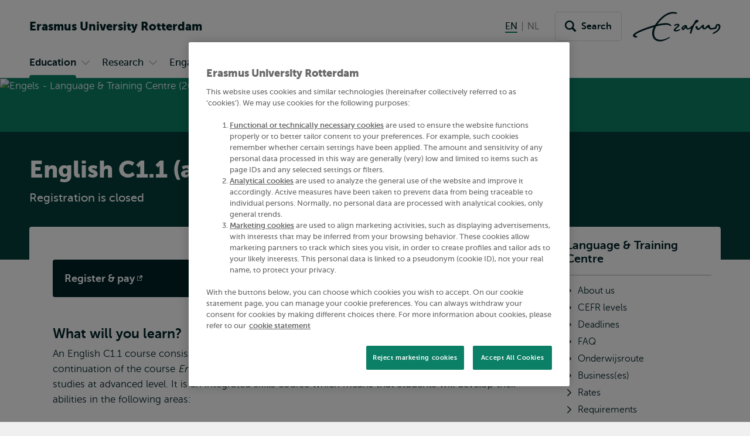

--- FILE ---
content_type: text/html; charset=UTF-8
request_url: https://www.eur.nl/en/education/language-training-centre/english/english-c11-advanced-1
body_size: 24915
content:
<!DOCTYPE html><html lang="en" dir="ltr" prefix="og: https://ogp.me/ns#"><head><title>English C1.1 (advanced 1) | Erasmus University Rotterdam</title><meta charset="utf-8" /><noscript><style>form.antibot > * { display: none !important; } form.antibot noscript { display: block !important; }</style></noscript><meta name="description" content="This English for academic purposes course is a continuation of the course English B2.2." /><link rel="canonical" href="https://www.eur.nl/en/education/language-training-centre/english/english-c11-advanced-1" /><link rel="icon" sizes="16x16" href="/favicon-16x16.png" /><link rel="icon" sizes="32x32" href="/favicon-32x32.png" /><link rel="apple-touch-icon" sizes="180x180" href="/apple-touch-icon.png" /><meta property="og:title" content="English C1.1 (advanced 1)" /><meta property="og:description" content="This English for academic purposes course is a continuation of the course English B2.2." /><meta property="og:image" content="https://www.eur.nl/sites/corporate/files/styles/open_graph/public/2017-12/Engels.jpg?h=29234840&amp;itok=g4BnSS6q" /><meta name="twitter:card" content="summary_large_image" /><meta name="twitter:description" content="This English for academic purposes course is a continuation of the course English B2.2." /><meta name="twitter:title" content="English C1.1 (advanced 1)" /><meta name="twitter:image" content="https://www.eur.nl/sites/corporate/files/styles/open_graph/public/2017-12/Engels.jpg?h=29234840&amp;itok=g4BnSS6q" /><meta name="viewport" content="width=device-width, initial-scale=1" /><meta name="MobileOptimized" content="width" /><meta name="HandheldFriendly" content="true" /><meta name="theme-color" content="#0C8066" /><link rel="alternate" hreflang="en" href="https://www.eur.nl/en/education/language-training-centre/english/english-c11-advanced-1" /><link rel="alternate" hreflang="nl" href="https://www.eur.nl/onderwijs/taal-trainingscentrum/engels/engels-c11-advanced-1" /><link rel="preload" href="/themes/custom/corporate/dist/fonts/museosans-300-webfont.woff2" as="font" crossorigin="anonymous" type="font/woff2" /><link rel="preload" href="/themes/custom/corporate/dist/fonts/museosans-500-webfont.woff2" as="font" crossorigin="anonymous" type="font/woff2" /><link rel="preload" href="/themes/custom/corporate/dist/fonts/museosans-700-webfont.woff2" as="font" crossorigin="anonymous" type="font/woff2" /><link rel="preload" href="/themes/custom/corporate/dist/fonts/museosans-900-webfont.woff2" as="font" crossorigin="anonymous" type="font/woff2" /><link rel="preload" fetchpriority="high" href="/sites/corporate/files/styles/responsive_w550_r21_8/public/2017-12/Engels.jpg.avif?h=29234840&amp;itok=mMOSNby3" imagesrcset="/sites/corporate/files/styles/responsive_w2050_r21_8/public/2017-12/Engels.jpg.avif?h=29234840&amp;itok=WR2xZ9Ld 2050w, /sites/corporate/files/styles/responsive_w1650_r21_8/public/2017-12/Engels.jpg.avif?h=29234840&amp;itok=cSUmwHlZ 1650w, /sites/corporate/files/styles/responsive_w1450_r21_8/public/2017-12/Engels.jpg.avif?h=29234840&amp;itok=nhB7EEdd 1450w, /sites/corporate/files/styles/responsive_w1250_r21_8/public/2017-12/Engels.jpg.avif?h=29234840&amp;itok=I018SADj 1250w, /sites/corporate/files/styles/responsive_w950_r21_8/public/2017-12/Engels.jpg.avif?h=29234840&amp;itok=9Sy2yq2a 950w, /sites/corporate/files/styles/responsive_w750_r21_8/public/2017-12/Engels.jpg.avif?h=29234840&amp;itok=_Jxbc-jo 750w, /sites/corporate/files/styles/responsive_w550_r21_8/public/2017-12/Engels.jpg.avif?h=29234840&amp;itok=mMOSNby3 550w" imagesizes="100vw" as="image" type="image/avif" /></head-placeholder><script type="application/json" data-drupal-selector="drupal-settings-json">{"path":{"baseUrl":"\/","pathPrefix":"en\/","currentPath":"node\/82711","currentPathIsAdmin":false,"isFront":false,"currentLanguage":"en"},"pluralDelimiter":"\u0003","suppressDeprecationErrors":true,"eur_datalayer":{"events":[{"selector":"a[class*=\u0022logo\u0022]","type":"Logo click"},{"selector":"a.site-name","type":"Site name click"},{"selector":".language-switch__link","type":"Language toggle"},{"selector":".spotlight__cta","type":"Spotlight CTA"},{"selector":".highlight__cta","type":"Highlight CTA"},{"selector":"a.button","type":"Button CTA"},{"selector":".page-navigation--item-link","type":"Page nav button"},{"selector":".navigation-foldout__link,.navigation-foldout__sublink","type":"Top menu"},{"selector":".navigation-sidebar__link","type":"Side menu"},{"selector":".navigation-sidebar__heading-link","type":"Side menu header"},{"selector":".navigation-footer__link","type":"Footer menu"},{"selector":".menu-overlay__open,.menu-overlay__close","type":"Toggle top menu"},{"selector":".navigation-sidebar__toggle","type":"Toggle side menu"},{"selector":".study-compare-cart__open,.js-popover__close","type":"Toggle Study compare card"},{"selector":".hs_apply_button,.hs_applybutton","type":"Apply button"},{"selector":".breadcrumb__link","type":"Breadcrumb click"},{"selector":".link-block__title-link","type":"Link block title"},{"selector":".link-block__link","type":"Link block item"},{"selector":".teaser__link","type":"Teaser link"},{"selector":".social-share__link","type":"Social share"},{"selector":".social__link","type":"Social follow"},{"selector":".autocomplete-result-list a","type":"Autosuggest"},{"selector":".download__link","type":"File download"},{"selector":".button--search","type":"Submit search"},{"selector":".facet__item label,div[class^=\u0022form-item-activity-goal-],div[class^=\u0022form-item-when-],div[class^=\u0022form-item-duration-],div[class^=\u0022form-item-where-],div[class^=\u0022form-item-group-size-],label[for^=\u0022edit-activity-goal-\u0022],label[for^=\u0022edit-when-\u0022],label[for^=\u0022edit-duration-\u0022],label[for^=\u0022edit-where-\u0022],label[for^=\u0022edit-group-size-\u0022]","type":"Facet click"},{"selector":"form[class=\u0022wizard-facets\u0022] button","type":"Facet wizard"},{"selector":"button[class*=\u0022submit\u0022]","type":"Submit button click"},{"selector":"label[for^=\u0022study-compare-toggle-\u0022]","type":"Study compare"},{"selector":".album__dialog-trigger","type":"Open Photo album"},{"selector":".js-filter-toggle","type":"Toggle facets"},{"selector":".js-dialog__close","type":"Close button"},{"selector":".pager__link","type":"Pagination click"},{"selector":".search-overlay__open","type":"Open search"},{"selector":".video__play-button","type":"Video play button"},{"selector":".accordion__title-toggle,.js-accordion-trigger","type":"Accordion"},{"selector":"button[class$=\u0022slider-prev\u0022]","type":"Slider Left"},{"selector":"button[class$=\u0022slider-next\u0022]","type":"Slider Right"},{"selector":"a[href^=\u0022mailto:\u0022]","type":"Mailto link"},{"selector":".section--text-media a,.section--text a","type":"Normal text link"},{"selector":"a","type":"Generic link"},{"selector":"button","type":"Generic button"}]},"eur_groups":{"ownerGroup":"67"},"eurPersonalisation":{"path":"\/en\/education\/language-training-centre\/english\/english-c11-advanced-1","siteContext":2,"contentType":"article","langCode":"en","settings":{"3244":{"parent":"0","threshold":"1","allowMultipleSubsegments":false,"urls":["*"],"siteContexts":[],"contentTypes":[],"langCodes":[],"utmParameters":{"utm_campaign":null,"utm_content":null,"utm_medium":null,"utm_source":null,"utm_term":null}},"3242":{"parent":"3241","threshold":"2","allowMultipleSubsegments":false,"urls":["\/bachelor\/*"],"siteContexts":[],"contentTypes":[],"langCodes":[],"utmParameters":{"utm_campaign":null,"utm_content":null,"utm_medium":null,"utm_source":null,"utm_term":null}},"3531":{"parent":"3529","threshold":"1","allowMultipleSubsegments":false,"urls":[""],"siteContexts":[],"contentTypes":[],"langCodes":[],"utmParameters":{"utm_campaign":"brochure","utm_content":"program_a","utm_medium":"referral","utm_source":"carta","utm_term":null}},"3530":{"parent":"3529","threshold":"1","allowMultipleSubsegments":false,"urls":[""],"siteContexts":[],"contentTypes":[],"langCodes":[],"utmParameters":{"utm_campaign":"brochure","utm_content":"program_b","utm_medium":"referral","utm_source":"carta","utm_term":null}},"3529":{"parent":"0","threshold":"1","allowMultipleSubsegments":false,"urls":["\/eebee\/*"],"siteContexts":[],"contentTypes":[],"langCodes":[],"utmParameters":{"utm_campaign":null,"utm_content":null,"utm_medium":null,"utm_source":null,"utm_term":null}},"3243":{"parent":"3241","threshold":"2","allowMultipleSubsegments":false,"urls":["\/master\/*"],"siteContexts":[],"contentTypes":[],"langCodes":[],"utmParameters":{"utm_campaign":null,"utm_content":null,"utm_medium":null,"utm_source":null,"utm_term":null}},"3241":{"parent":"0","threshold":"1","allowMultipleSubsegments":false,"urls":["\/education\/*","\/onderwijs\/*"],"siteContexts":[],"contentTypes":["study_programme"],"langCodes":[],"utmParameters":{"utm_campaign":null,"utm_content":null,"utm_medium":null,"utm_source":null,"utm_term":null}}},"overrides":[]},"fac":{"autocomplete_activities":{"id":"autocomplete_activities","jsonFilesPath":"\/sites\/corporate\/files\/fac-json\/autocomplete_activities\/en\/2QpsiAxy2QODnn2ZwxrDrX9qd-XdXLTiYfiiZLz0yaI\/","inputSelectors":".form.autocomplete-activities input[type=search]","keyMinLength":3,"keyMaxLength":100,"breakpoint":0,"emptyResult":"","allResultsLink":false,"allResultsLinkThreshold":1,"highlightingEnabled":true,"resultLocation":""},"autocomplete_addressbook":{"id":"autocomplete_addressbook","jsonFilesPath":"\/sites\/corporate\/files\/fac-json\/autocomplete_addressbook\/en\/2QpsiAxy2QODnn2ZwxrDrX9qd-XdXLTiYfiiZLz0yaI\/","inputSelectors":".form.autocomplete-address-book input[type=search]","keyMinLength":3,"keyMaxLength":100,"breakpoint":0,"emptyResult":"","allResultsLink":false,"allResultsLinkThreshold":1,"highlightingEnabled":true,"resultLocation":""},"autocomplete_bachelors":{"id":"autocomplete_bachelors","jsonFilesPath":"\/sites\/corporate\/files\/fac-json\/autocomplete_bachelors\/en\/2QpsiAxy2QODnn2ZwxrDrX9qd-XdXLTiYfiiZLz0yaI\/","inputSelectors":".form.autocomplete-bachelors input[type=search]","keyMinLength":3,"keyMaxLength":100,"breakpoint":0,"emptyResult":"","allResultsLink":false,"allResultsLinkThreshold":1,"highlightingEnabled":true,"resultLocation":""},"autocomplete_courses":{"id":"autocomplete_courses","jsonFilesPath":"\/sites\/corporate\/files\/fac-json\/autocomplete_courses\/en\/2QpsiAxy2QODnn2ZwxrDrX9qd-XdXLTiYfiiZLz0yaI\/","inputSelectors":".form.autocomplete-courses input[type=search]","keyMinLength":3,"keyMaxLength":100,"breakpoint":0,"emptyResult":"","allResultsLink":false,"allResultsLinkThreshold":1,"highlightingEnabled":true,"resultLocation":""},"autocomplete_events":{"id":"autocomplete_events","jsonFilesPath":"\/sites\/corporate\/files\/fac-json\/autocomplete_events\/en\/2QpsiAxy2QODnn2ZwxrDrX9qd-XdXLTiYfiiZLz0yaI\/","inputSelectors":".form.autocomplete-events input[type=search]","keyMinLength":3,"keyMaxLength":100,"breakpoint":0,"emptyResult":"","allResultsLink":false,"allResultsLinkThreshold":1,"highlightingEnabled":true,"resultLocation":""},"autocomplete_events_archive":{"id":"autocomplete_events_archive","jsonFilesPath":"\/sites\/corporate\/files\/fac-json\/autocomplete_events_archive\/en\/2QpsiAxy2QODnn2ZwxrDrX9qd-XdXLTiYfiiZLz0yaI\/","inputSelectors":".form.autocomplete-events-archive input[type=search]","keyMinLength":3,"keyMaxLength":100,"breakpoint":0,"emptyResult":"","allResultsLink":false,"allResultsLinkThreshold":1,"highlightingEnabled":true,"resultLocation":""},"autocomplete_masters":{"id":"autocomplete_masters","jsonFilesPath":"\/sites\/corporate\/files\/fac-json\/autocomplete_masters\/en\/2QpsiAxy2QODnn2ZwxrDrX9qd-XdXLTiYfiiZLz0yaI\/","inputSelectors":".form.autocomplete-masters input[type=search]","keyMinLength":3,"keyMaxLength":100,"breakpoint":0,"emptyResult":"","allResultsLink":false,"allResultsLinkThreshold":1,"highlightingEnabled":true,"resultLocation":""},"autocomplete_minors":{"id":"autocomplete_minors","jsonFilesPath":"\/sites\/corporate\/files\/fac-json\/autocomplete_minors\/en\/2QpsiAxy2QODnn2ZwxrDrX9qd-XdXLTiYfiiZLz0yaI\/","inputSelectors":".form.autocomplete-minors input[type=search]","keyMinLength":3,"keyMaxLength":100,"breakpoint":0,"emptyResult":"","allResultsLink":false,"allResultsLinkThreshold":1,"highlightingEnabled":true,"resultLocation":""},"autocomplete_myeur_notices":{"id":"autocomplete_myeur_notices","jsonFilesPath":"\/sites\/corporate\/files\/fac-json\/autocomplete_myeur_notices\/en\/2QpsiAxy2QODnn2ZwxrDrX9qd-XdXLTiYfiiZLz0yaI\/","inputSelectors":".form.autocomplete-myeurnotices input[type=search]","keyMinLength":3,"keyMaxLength":100,"breakpoint":0,"emptyResult":"","allResultsLink":false,"allResultsLinkThreshold":1,"highlightingEnabled":true,"resultLocation":""},"autocomplete_news":{"id":"autocomplete_news","jsonFilesPath":"\/sites\/corporate\/files\/fac-json\/autocomplete_news\/en\/2QpsiAxy2QODnn2ZwxrDrX9qd-XdXLTiYfiiZLz0yaI\/","inputSelectors":".form.autocomplete-news input[type=search]","keyMinLength":3,"keyMaxLength":100,"breakpoint":0,"emptyResult":"","allResultsLink":false,"allResultsLinkThreshold":1,"highlightingEnabled":true,"resultLocation":""},"autocomplete_researcher_profiles":{"id":"autocomplete_researcher_profiles","jsonFilesPath":"\/sites\/corporate\/files\/fac-json\/autocomplete_researcher_profiles\/en\/2QpsiAxy2QODnn2ZwxrDrX9qd-XdXLTiYfiiZLz0yaI\/","inputSelectors":".form.autocomplete-researcher-profiles input[type=search]","keyMinLength":3,"keyMaxLength":100,"breakpoint":0,"emptyResult":"","allResultsLink":false,"allResultsLinkThreshold":1,"highlightingEnabled":true,"resultLocation":""},"autocomplete_research_programmes":{"id":"autocomplete_research_programmes","jsonFilesPath":"\/sites\/corporate\/files\/fac-json\/autocomplete_research_programmes\/en\/2QpsiAxy2QODnn2ZwxrDrX9qd-XdXLTiYfiiZLz0yaI\/","inputSelectors":".form.autocomplete-research-programmes input[type=search]","keyMinLength":3,"keyMaxLength":100,"breakpoint":0,"emptyResult":"","allResultsLink":false,"allResultsLinkThreshold":1,"highlightingEnabled":true,"resultLocation":""},"autocomplete_research_projects":{"id":"autocomplete_research_projects","jsonFilesPath":"\/sites\/corporate\/files\/fac-json\/autocomplete_research_projects\/en\/2QpsiAxy2QODnn2ZwxrDrX9qd-XdXLTiYfiiZLz0yaI\/","inputSelectors":".form.autocomplete-research-projects input[type=search]","keyMinLength":3,"keyMaxLength":100,"breakpoint":0,"emptyResult":"","allResultsLink":false,"allResultsLinkThreshold":1,"highlightingEnabled":true,"resultLocation":""},"autocomplete_services":{"id":"autocomplete_services","jsonFilesPath":"\/sites\/corporate\/files\/fac-json\/autocomplete_services\/en\/2QpsiAxy2QODnn2ZwxrDrX9qd-XdXLTiYfiiZLz0yaI\/","inputSelectors":".form.autocomplete-services input[type=search]","keyMinLength":3,"keyMaxLength":100,"breakpoint":0,"emptyResult":"","allResultsLink":false,"allResultsLinkThreshold":1,"highlightingEnabled":true,"resultLocation":""},"autocomplete_services_rsp":{"id":"autocomplete_services_rsp","jsonFilesPath":"\/sites\/corporate\/files\/fac-json\/autocomplete_services_rsp\/en\/2QpsiAxy2QODnn2ZwxrDrX9qd-XdXLTiYfiiZLz0yaI\/","inputSelectors":".form.autocomplete-services-rsp input[type=text]","keyMinLength":3,"keyMaxLength":100,"breakpoint":0,"emptyResult":"","allResultsLink":false,"allResultsLinkThreshold":0,"highlightingEnabled":true,"resultLocation":""},"autocomplete_space":{"id":"autocomplete_space","jsonFilesPath":"\/sites\/corporate\/files\/fac-json\/autocomplete_space\/en\/2QpsiAxy2QODnn2ZwxrDrX9qd-XdXLTiYfiiZLz0yaI\/","inputSelectors":".form.autocomplete-space input[type=search]","keyMinLength":3,"keyMaxLength":100,"breakpoint":0,"emptyResult":"","allResultsLink":false,"allResultsLinkThreshold":1,"highlightingEnabled":true,"resultLocation":""},"autocomplete_study_programmes":{"id":"autocomplete_study_programmes","jsonFilesPath":"\/sites\/corporate\/files\/fac-json\/autocomplete_study_programmes\/en\/2QpsiAxy2QODnn2ZwxrDrX9qd-XdXLTiYfiiZLz0yaI\/","inputSelectors":".form.autocomplete-study-programmes input[type=search]","keyMinLength":3,"keyMaxLength":100,"breakpoint":0,"emptyResult":"","allResultsLink":false,"allResultsLinkThreshold":1,"highlightingEnabled":true,"resultLocation":""},"autocomplete_teaching_sessions":{"id":"autocomplete_teaching_sessions","jsonFilesPath":"\/sites\/corporate\/files\/fac-json\/autocomplete_teaching_sessions\/en\/2QpsiAxy2QODnn2ZwxrDrX9qd-XdXLTiYfiiZLz0yaI\/","inputSelectors":".form.autocomplete-teaching-sessions input[type=search]","keyMinLength":3,"keyMaxLength":100,"breakpoint":0,"emptyResult":"","allResultsLink":false,"allResultsLinkThreshold":1,"highlightingEnabled":true,"resultLocation":""},"autocomplete_vacancies":{"id":"autocomplete_vacancies","jsonFilesPath":"\/sites\/corporate\/files\/fac-json\/autocomplete_vacancies\/en\/2QpsiAxy2QODnn2ZwxrDrX9qd-XdXLTiYfiiZLz0yaI\/","inputSelectors":".form.autocomplete-vacancies input[type=search]","keyMinLength":3,"keyMaxLength":100,"breakpoint":0,"emptyResult":"","allResultsLink":false,"allResultsLinkThreshold":1,"highlightingEnabled":true,"resultLocation":""},"autosuggest":{"id":"autosuggest","jsonFilesPath":"\/sites\/corporate\/files\/fac-json\/autosuggest\/en\/2QpsiAxy2QODnn2ZwxrDrX9qd-XdXLTiYfiiZLz0yaI\/","inputSelectors":".form[data-autosuggest] input[type=search]","keyMinLength":3,"keyMaxLength":100,"breakpoint":0,"emptyResult":"","allResultsLink":false,"allResultsLinkThreshold":1,"highlightingEnabled":true,"resultLocation":""}},"gtm":{"tagIds":["GTM-TGXDGTQ"],"settings":{"data_layer":"dataLayer","include_classes":false,"allowlist_classes":"google\nnonGooglePixels\nnonGoogleScripts\nnonGoogleIframes","blocklist_classes":"customScripts\ncustomPixels","include_environment":false,"environment_id":"","environment_token":""}},"gtag":{"tagId":"","otherIds":[],"consentMode":false,"events":[],"additionalConfigInfo":[]},"taggersIO":{"script":"gjdvkyynl3","id":"TGXDGTQ"},"svg_sprite":"\/themes\/custom\/corporate\/dist\/images\/defs\/svg\/sprite.defs.svg?v=t96s82","svg_sprite_tiles":"\/themes\/custom\/corporate\/dist\/images\/tiles\/defs\/svg\/sprite.defs.svg?v=t96s82","ajaxTrustedUrl":{"\/en\/search":true},"trusted_domains":["eur.nl","*.eur.nl","erasmusacademie.nl","erasmuspaviljoen.nl","ihs.nl","iss.nl","mastercitydeveloper.nl","rsm.nl","risbo.nl"],"csp":{"nonce":"YIq_AXDGgu0qB7ZxTYg7jw"},"user":{"uid":0,"permissionsHash":"125d876157270da1f285f998a05f714232f987fbc5625f0360d0804abc966e5d"},"currentContextId":"2"}</script><script src="/sites/corporate/files/js/js_bCI2KNUiap1qbMTLFitqRQafiwqQuyKJcnZjKsBPJpE.js?scope=header&amp;delta=0&amp;language=en&amp;theme=corporate&amp;include=[base64]"></script><script src="/modules/custom/eur_custom/js/taggers.io.js?v=1.x" async></script></js-placeholder><link rel="stylesheet" media="all" href="/sites/corporate/files/css/css_Xz_AYwzu7vJdA3g2L70LXeCJyp6dgUhfWlK0tSrdOgk.css?delta=0&amp;language=en&amp;theme=corporate&amp;include=[base64]" /><link rel="stylesheet" media="all" href="/sites/corporate/files/css/css_fMHCA4T6wmyrXH2Oq0C2zvYcAKtYsyr4Jg5T9sulrMI.css?delta=1&amp;language=en&amp;theme=corporate&amp;include=[base64]" /></css-placeholder></head><body class="page--general-university-content palette-corporate page__node page--node-type-article"> <nav class="skip"><ul class="list list--reset list--no-margin-top"><li> <a href="#main-content" class="visually-hidden focusable button" > <svg class="button__icon" aria-hidden="true" focusable="false" xmlns="http://www.w3.org/2000/svg"> <use xlink:href="/themes/custom/corporate/dist/images/defs/svg/sprite.defs.svg?v=t96s82#chevron" xmlns:xlink="http://www.w3.org/1999/xlink"></use></svg> <span class="button__text"> Skip to main content </span> </a></li><li> <a href="#searchButton" class="visually-hidden focusable button" > <svg class="button__icon" aria-hidden="true" focusable="false" xmlns="http://www.w3.org/2000/svg"> <use xlink:href="/themes/custom/corporate/dist/images/defs/svg/sprite.defs.svg?v=t96s82#chevron" xmlns:xlink="http://www.w3.org/1999/xlink"></use></svg> <span class="button__text"> Skip to search </span> </a></li><li> <a href="#searchButton" class="visually-hidden focusable button" > <svg class="button__icon" aria-hidden="true" focusable="false" xmlns="http://www.w3.org/2000/svg"> <use xlink:href="/themes/custom/corporate/dist/images/defs/svg/sprite.defs.svg?v=t96s82#chevron" xmlns:xlink="http://www.w3.org/1999/xlink"></use></svg> <span class="button__text"> Skip to subnavigation </span> </a></li></ul> </nav> <noscript><iframe src="https://data.eur.nl/gjdvkyynl3.html?tg=TGXDGTQ" height="0" width="0" class="hidden"></iframe></noscript><div class="dialog-off-canvas-main-canvas" data-off-canvas-main-canvas> <header class="header js-header"
><div class="header__mobile"><div class="l-site-name"> <a class="site-name site-name--corporate site-name--stacked-below-desktop" href="/en" aria-label="Go to the Erasmus University Rotterdam homepage" rel="home"> <span class="site-name__part">Erasmus</span> <span class="site-name__part">University</span> <span class="site-name__part">Rotterdam</span> </a></div><div class="search-overlay js-popover"> <button class="js-popover__close overlay__close search-overlay__close button button--outlined button--with-icon button--hide-label"
> <svg class="button__icon" aria-hidden="true" focusable="false" xmlns="http://www.w3.org/2000/svg"> <use xlink:href="/themes/custom/corporate/dist/images/defs/svg/sprite.defs.svg?v=t96s82#xmark-regular" xmlns:xlink="http://www.w3.org/1999/xlink"></use></svg> <span class="visually-hidden"> Close </span> </button> <button class="button search-overlay__open js-popover__open button--outlined button--with-icon button--hide-label"
> <svg class="button__icon" aria-hidden="true" focusable="false" xmlns="http://www.w3.org/2000/svg"> <use xlink:href="/themes/custom/corporate/dist/images/defs/svg/sprite.defs.svg?v=t96s82#search" xmlns:xlink="http://www.w3.org/1999/xlink"></use></svg> <span class="visually-hidden"> Open search </span> </button><div class="popover--search-overlay search-overlay__popover popover" aria-label="" data-prevent-scroll="true" data-name="search" data-focus-trap=".header"><div class="popover__content"><div class="header__search-form" data-mobile="header-search-form"></div><div class="header__search-top-phrases" data-mobile="header-search-top-phrases"></div><div class="header__search-suggested-content" data-mobile="header-search-suggested-content"></div></div></div></div><div class="menu-overlay js-popover"> <button class="js-popover__close overlay__close menu-overlay__close button button--outlined button--with-icon button--hide-label"
> <svg class="button__icon" aria-hidden="true" focusable="false" xmlns="http://www.w3.org/2000/svg"> <use xlink:href="/themes/custom/corporate/dist/images/defs/svg/sprite.defs.svg?v=t96s82#xmark-regular" xmlns:xlink="http://www.w3.org/1999/xlink"></use></svg> <span class="visually-hidden"> Close </span> </button> <button class="button menu-overlay__open js-popover__open button--outlined button--with-icon button--hide-label"
> <svg class="button__icon" aria-hidden="true" focusable="false" xmlns="http://www.w3.org/2000/svg"> <use xlink:href="/themes/custom/corporate/dist/images/defs/svg/sprite.defs.svg?v=t96s82#bars-regular" xmlns:xlink="http://www.w3.org/1999/xlink"></use></svg> <span class="visually-hidden"> Open menu </span> </button><div class="popover--menu-overlay popover" aria-label="" data-prevent-scroll="true" data-focus-trap=".header"><div class="popover__content"><div class="header__main-menu" data-mobile="header-main-menu"></div><div class="popover__footer"><div class="l-logo"> <a href="/en" rel="home" class="logo--variant-1 logo js-no-external-icon" aria-label="Erasmus logo, go to homepage"
> <svg class="logo__image" aria-hidden="true" focusable="false" xmlns="http://www.w3.org/2000/svg"> <use xlink:href="/themes/custom/corporate/dist/images/defs/svg/sprite.defs.svg?v=t96s82#logo" xmlns:xlink="http://www.w3.org/1999/xlink"></use></svg> </a></div><div class="header__language-switch" data-mobile="header-language-switch"></div></div></div></div></div></div><div class="header__desktop"><div class="header__region header__region--branding"><div class="header__region-inner"><div class="l-site-name"> <a class="site-name site-name--corporate site-name--stacked-below-desktop" href="/en" aria-label="Go to the Erasmus University Rotterdam homepage" rel="home"> <span class="site-name__part">Erasmus</span> <span class="site-name__part">University</span> <span class="site-name__part">Rotterdam</span> </a></div><div class="l-language-switch"><div class="header__language-switch" data-desktop="header-language-switch"> <nav class="language-switch" id="language-switch" aria-labelledby="language-switch-label"
><h2 class="visually-hidden" id="language-switch-label" >Switch language to</h2><ul class="language-switch__list list"
><li class="language-switch__item list__item" > <span class="language-switch__link language-switch__link--active"> <span aria-hidden="true">EN</span> <span class="visually-hidden">English current language</span> </span></li><li class="language-switch__item list__item" > <a href="/onderwijs/taal-trainingscentrum/engels/engels-c11-advanced-1" class="language-switch__link" hreflang="nl"> <span aria-hidden="true">NL</span> <span class="visually-hidden">Nederlands</span> </a></li></ul></nav></div></div><div class="l-search search-overlay js-dialog"> <button class="button search-overlay__open js-dialog__open button--outlined button--with-icon"
> <svg class="button__icon" aria-hidden="true" focusable="false" xmlns="http://www.w3.org/2000/svg"> <use xlink:href="/themes/custom/corporate/dist/images/defs/svg/sprite.defs.svg?v=t96s82#search" xmlns:xlink="http://www.w3.org/1999/xlink"></use></svg> <span class="button__text"> Search </span> </button> <dialog class="dialog dialog--full-page" aria-label="" data-prevent-scroll="true" data-name="search"> <button class="js-dialog__close button button--with-icon button--hide-label"
> <svg class="button__icon" aria-hidden="true" focusable="false" xmlns="http://www.w3.org/2000/svg"> <use xlink:href="/themes/custom/corporate/dist/images/defs/svg/sprite.defs.svg?v=t96s82#xmark-regular" xmlns:xlink="http://www.w3.org/1999/xlink"></use></svg> <span class="visually-hidden"> Close </span> </button><div class="dialog__content"><div class="header__search-form" data-desktop="header-search-form"><div id="block-search-search-form"><form class="views-exposed-form views-exposed-form--with-search-input autocomplete-search-page form form--main form--search form--header" data-drupal-target-view="search_page-results" data-drupal-selector="views-exposed-form" data-autosuggest="true" action="/en/search" method="get" id="views-exposed-form-search-page-results" accept-charset="UTF-8" novalidate><div class="form__inner"><div class="js-form-item form-item js-form-type-search form-item-s js-form-item-s form-no-label" id="edit-s-wrapper"> <label for="edit-s" class="visually-hidden"> Search </label> <input class="form-autocomplete form-text form-search" placeholder="What are you looking for?" data-drupal-selector="edit-s" type="search" id="edit-s" name="s" value="" size="30" maxlength="128" /></div><div data-drupal-selector="edit-actions" class="form-actions js-form-wrapper form-wrapper" id="edit-actions"> <button class="button--search button js-form-submit form-submit button--outlined button--with-icon" type="submit" id="edit-submit-search-page" value="Search" aria-label="Search"
> <svg class="button__icon" aria-hidden="true" focusable="false" xmlns="http://www.w3.org/2000/svg"> <use xlink:href="/themes/custom/corporate/dist/images/defs/svg/sprite.defs.svg?v=t96s82#search" xmlns:xlink="http://www.w3.org/1999/xlink"></use></svg> <span class="button__text"> Search </span> </button></div></div></form></div></div><div class="header__search-top-phrases" data-desktop="header-search-top-phrases"> <nav aria-labelledby="navigation-top-phrases-heading" class="navigation-button"><h2 class="navigation-button__heading" id="navigation-top-phrases-heading"> Top search phrases</h2><ul class="navigation-button__list navigation-button__list--button nav-expand js-navigation"
><li class="navigation-button__item"
> <a href="/en/education/master-programmes/master-open-day" class="navigation-button__link button button--outlined" > <span class="button__text"> Master Open Day </span> </a></li><li class="navigation-button__item"
> <a href="https://www.eur.nl/en/education/master/overview" class="navigation-button__link button button--outlined" > <span class="button__text"> All master programs </span> </a></li><li class="navigation-button__item"
> <a href="/en/education/study-rotterdam" class="navigation-button__link button button--outlined" > <span class="button__text"> Study in Rotterdam </span> </a></li></ul> </nav></div><div class="header__search-suggested-content" data-desktop="header-search-suggested-content"> <nav aria-labelledby="navigation-suggested-content-heading" class="navigation-suggested-content"><h2 class="navigation-suggested-content__heading" id="navigation-suggested-content-heading"> Suggested content</h2><ul class="navigation-inline__list navigation-inline__list--grid nav-expand js-navigation"
><li class="navigation-inline__item"
> <a href="/en/education/bachelor-programmes/find-your-bachelor" class="navigation-inline__link navigation-inline__link--with-icon link--icon"
> <svg class="navigation-inline__icon link__icon" aria-hidden="true" focusable="false" xmlns="http://www.w3.org/2000/svg"> <use xlink:href="/themes/custom/corporate/dist/images/defs/svg/sprite.defs.svg?v=t96s82#chevron" xmlns:xlink="http://www.w3.org/1999/xlink"></use></svg> <span class="icon-link__text">Find your bachelor programme in 5 steps</span> </a></li><li class="navigation-inline__item"
> <a href="https://www.eur.nl/en/education/bachelor/overview" class="navigation-inline__link navigation-inline__link--with-icon link--icon"
> <svg class="navigation-inline__icon link__icon" aria-hidden="true" focusable="false" xmlns="http://www.w3.org/2000/svg"> <use xlink:href="/themes/custom/corporate/dist/images/defs/svg/sprite.defs.svg?v=t96s82#chevron" xmlns:xlink="http://www.w3.org/1999/xlink"></use></svg> <span class="icon-link__text">View all bachelor programs</span> </a></li><li class="navigation-inline__item"
> <a href="/en/education/bachelor-programmes/bachelor-open-day" class="navigation-inline__link navigation-inline__link--with-icon link--icon"
> <svg class="navigation-inline__icon link__icon" aria-hidden="true" focusable="false" xmlns="http://www.w3.org/2000/svg"> <use xlink:href="/themes/custom/corporate/dist/images/defs/svg/sprite.defs.svg?v=t96s82#chevron" xmlns:xlink="http://www.w3.org/1999/xlink"></use></svg> <span class="icon-link__text">This is what a Bachelor Open Day looks like</span> </a></li><li class="navigation-inline__item"
> <a href="/en/education/bachelor-programmes/student-day" class="navigation-inline__link navigation-inline__link--with-icon link--icon"
> <svg class="navigation-inline__icon link__icon" aria-hidden="true" focusable="false" xmlns="http://www.w3.org/2000/svg"> <use xlink:href="/themes/custom/corporate/dist/images/defs/svg/sprite.defs.svg?v=t96s82#chevron" xmlns:xlink="http://www.w3.org/1999/xlink"></use></svg> <span class="icon-link__text">Student for a Day</span> </a></li></ul> </nav></div></div></dialog></div><div class="l-logo"> <a href="/en" rel="home" class="logo js-no-external-icon" aria-label="Erasmus logo, go to homepage"
> <svg class="logo__image" aria-hidden="true" focusable="false" xmlns="http://www.w3.org/2000/svg"> <use xlink:href="/themes/custom/corporate/dist/images/defs/svg/sprite.defs.svg?v=t94xk2#logo" xmlns:xlink="http://www.w3.org/1999/xlink"></use></svg> </a></div></div></div><div class="header__region header__region--bottom"><div class="header__region-inner"><div class="l-navigation-primary"><div class="header__main-menu" data-desktop="header-main-menu"><nav aria-labelledby="navigation-main-heading" class="navigation-main"><h2 class="visually-hidden" id="navigation-main-heading"> Primary</h2><ul class="navigation-foldout__list navigation-foldout__list--Primary nav-expand js-navigation js-nav-accordion-content"
><li class="navigation-foldout__item navigation-foldout__item--with-sublist js-nav-item-with-sublist"
> <a href="https://www.eur.nl/en/education" class="navigation-foldout__link navigation-foldout__link--active navigation-foldout__link--with-icon link--icon" aria-current="location"
> <svg class="navigation-foldout__icon link__icon" aria-hidden="true" focusable="false" xmlns="http://www.w3.org/2000/svg"> <use xlink:href="/themes/custom/corporate/dist/images/defs/svg/sprite.defs.svg?v=t96s82#chevron" xmlns:xlink="http://www.w3.org/1999/xlink"></use></svg> <span class="icon-link__text">Education</span> </a> <button data-toggle-open="Open submenu Education" data-toggle-open-mobile="Education" data-toggle-close="Close submenu Education" data-toggle-close-mobile="Back" class="navigation-foldout__toggle js-accordion-trigger button button--with-icon button--hide-label"
> <svg class="navigation-foldout__toggle-icon button__icon button__icon--mobile" aria-hidden="true" focusable="false" xmlns="http://www.w3.org/2000/svg"> <use xlink:href="/themes/custom/corporate/dist/images/defs/svg/sprite.defs.svg?v=t96s82#arrow-right-regular" xmlns:xlink="http://www.w3.org/1999/xlink"></use></svg> <svg class="navigation-foldout__toggle-icon button__icon button__icon--desktop" aria-hidden="true" focusable="false" xmlns="http://www.w3.org/2000/svg"> <use xlink:href="/themes/custom/corporate/dist/images/defs/svg/sprite.defs.svg?v=t96s82#chevron" xmlns:xlink="http://www.w3.org/1999/xlink"></use></svg> <span class="visually-hidden"> Open submenu Education </span> </button><ul class="navigation-foldout__sublist navigation-foldout__sublist--Primary nav-expand navigation-foldout__sublist--with-columns js-navigation js-nav-accordion-content"
><li class="navigation-foldout__subitem"
> <a href="/en/education/bachelor-programmes" class="navigation-foldout__sublink navigation-foldout__sublink--with-icon link--icon"
> <svg class="navigation-foldout__subicon link__icon" aria-hidden="true" focusable="false" xmlns="http://www.w3.org/2000/svg"> <use xlink:href="/themes/custom/corporate/dist/images/defs/svg/sprite.defs.svg?v=t96s82#chevron" xmlns:xlink="http://www.w3.org/1999/xlink"></use></svg> <span class="icon-link__text">Bachelor programmes</span> </a></li><li class="navigation-foldout__subitem"
> <a href="/en/education/master-programmes" class="navigation-foldout__sublink navigation-foldout__sublink--with-icon link--icon"
> <svg class="navigation-foldout__subicon link__icon" aria-hidden="true" focusable="false" xmlns="http://www.w3.org/2000/svg"> <use xlink:href="/themes/custom/corporate/dist/images/defs/svg/sprite.defs.svg?v=t96s82#chevron" xmlns:xlink="http://www.w3.org/1999/xlink"></use></svg> <span class="icon-link__text">Master programmes</span> </a></li><li class="navigation-foldout__subitem"
> <a href="https://www.eur.nl/en/continuing-education" class="navigation-foldout__sublink navigation-foldout__sublink--with-icon link--icon"
> <svg class="navigation-foldout__subicon link__icon" aria-hidden="true" focusable="false" xmlns="http://www.w3.org/2000/svg"> <use xlink:href="/themes/custom/corporate/dist/images/defs/svg/sprite.defs.svg?v=t96s82#chevron" xmlns:xlink="http://www.w3.org/1999/xlink"></use></svg> <span class="icon-link__text">Continuing Education</span> </a></li><li class="navigation-foldout__subitem"
> <a href="/en/education/executive-education" class="navigation-foldout__sublink navigation-foldout__sublink--with-icon link--icon"
> <svg class="navigation-foldout__subicon link__icon" aria-hidden="true" focusable="false" xmlns="http://www.w3.org/2000/svg"> <use xlink:href="/themes/custom/corporate/dist/images/defs/svg/sprite.defs.svg?v=t96s82#chevron" xmlns:xlink="http://www.w3.org/1999/xlink"></use></svg> <span class="icon-link__text">Executive education</span> </a></li><li class="navigation-foldout__subitem"
> <a href="/en/education/practical-matters" class="navigation-foldout__sublink navigation-foldout__sublink--with-icon link--icon"
> <svg class="navigation-foldout__subicon link__icon" aria-hidden="true" focusable="false" xmlns="http://www.w3.org/2000/svg"> <use xlink:href="/themes/custom/corporate/dist/images/defs/svg/sprite.defs.svg?v=t96s82#chevron" xmlns:xlink="http://www.w3.org/1999/xlink"></use></svg> <span class="icon-link__text">Practical matters</span> </a></li><li class="navigation-foldout__subitem"
> <a href="/en/education/study-rotterdam" class="navigation-foldout__sublink navigation-foldout__sublink--with-icon link--icon"
> <svg class="navigation-foldout__subicon link__icon" aria-hidden="true" focusable="false" xmlns="http://www.w3.org/2000/svg"> <use xlink:href="/themes/custom/corporate/dist/images/defs/svg/sprite.defs.svg?v=t96s82#chevron" xmlns:xlink="http://www.w3.org/1999/xlink"></use></svg> <span class="icon-link__text">Study in Rotterdam </span> </a></li><li class="navigation-foldout__subitem"
> <a href="/en/education/minors" class="navigation-foldout__sublink navigation-foldout__sublink--with-icon link--icon"
> <svg class="navigation-foldout__subicon link__icon" aria-hidden="true" focusable="false" xmlns="http://www.w3.org/2000/svg"> <use xlink:href="/themes/custom/corporate/dist/images/defs/svg/sprite.defs.svg?v=t96s82#chevron" xmlns:xlink="http://www.w3.org/1999/xlink"></use></svg> <span class="icon-link__text">Minors</span> </a></li><li class="navigation-foldout__subitem"
> <a href="/en/education/elective-courses" class="navigation-foldout__sublink navigation-foldout__sublink--with-icon link--icon"
> <svg class="navigation-foldout__subicon link__icon" aria-hidden="true" focusable="false" xmlns="http://www.w3.org/2000/svg"> <use xlink:href="/themes/custom/corporate/dist/images/defs/svg/sprite.defs.svg?v=t96s82#chevron" xmlns:xlink="http://www.w3.org/1999/xlink"></use></svg> <span class="icon-link__text">Elective courses</span> </a></li><li class="navigation-foldout__subitem"
> <a href="https://www.eur.nl/en/educational-innovation" class="navigation-foldout__sublink navigation-foldout__sublink--with-icon link--icon"
> <svg class="navigation-foldout__subicon link__icon" aria-hidden="true" focusable="false" xmlns="http://www.w3.org/2000/svg"> <use xlink:href="/themes/custom/corporate/dist/images/defs/svg/sprite.defs.svg?v=t96s82#chevron" xmlns:xlink="http://www.w3.org/1999/xlink"></use></svg> <span class="icon-link__text">Educational innovation</span> </a></li><li class="navigation-foldout__subitem"
> <a href="/en/education/alumni" class="navigation-foldout__sublink navigation-foldout__sublink--with-icon link--icon"
> <svg class="navigation-foldout__subicon link__icon" aria-hidden="true" focusable="false" xmlns="http://www.w3.org/2000/svg"> <use xlink:href="/themes/custom/corporate/dist/images/defs/svg/sprite.defs.svg?v=t96s82#chevron" xmlns:xlink="http://www.w3.org/1999/xlink"></use></svg> <span class="icon-link__text">Alumni</span> </a></li></ul></li><li class="navigation-foldout__item navigation-foldout__item--with-sublist js-nav-item-with-sublist"
> <a href="/en/research" class="navigation-foldout__link navigation-foldout__link--with-icon link--icon"
> <svg class="navigation-foldout__icon link__icon" aria-hidden="true" focusable="false" xmlns="http://www.w3.org/2000/svg"> <use xlink:href="/themes/custom/corporate/dist/images/defs/svg/sprite.defs.svg?v=t96s82#chevron" xmlns:xlink="http://www.w3.org/1999/xlink"></use></svg> <span class="icon-link__text">Research</span> </a> <button data-toggle-open="Open submenu Research" data-toggle-open-mobile="Research" data-toggle-close="Close submenu Research" data-toggle-close-mobile="Back" class="navigation-foldout__toggle js-accordion-trigger button button--with-icon button--hide-label"
> <svg class="navigation-foldout__toggle-icon button__icon button__icon--mobile" aria-hidden="true" focusable="false" xmlns="http://www.w3.org/2000/svg"> <use xlink:href="/themes/custom/corporate/dist/images/defs/svg/sprite.defs.svg?v=t96s82#arrow-right-regular" xmlns:xlink="http://www.w3.org/1999/xlink"></use></svg> <svg class="navigation-foldout__toggle-icon button__icon button__icon--desktop" aria-hidden="true" focusable="false" xmlns="http://www.w3.org/2000/svg"> <use xlink:href="/themes/custom/corporate/dist/images/defs/svg/sprite.defs.svg?v=t96s82#chevron" xmlns:xlink="http://www.w3.org/1999/xlink"></use></svg> <span class="visually-hidden"> Open submenu Research </span> </button><ul class="navigation-foldout__sublist navigation-foldout__sublist--Primary nav-expand js-navigation js-nav-accordion-content"
><li class="navigation-foldout__subitem"
> <a href="/en/research/our-researchers" class="navigation-foldout__sublink navigation-foldout__sublink--with-icon link--icon"
> <svg class="navigation-foldout__subicon link__icon" aria-hidden="true" focusable="false" xmlns="http://www.w3.org/2000/svg"> <use xlink:href="/themes/custom/corporate/dist/images/defs/svg/sprite.defs.svg?v=t96s82#chevron" xmlns:xlink="http://www.w3.org/1999/xlink"></use></svg> <span class="icon-link__text">Our researchers</span> </a></li><li class="navigation-foldout__subitem"
> <a href="/en/research/phd" class="navigation-foldout__sublink navigation-foldout__sublink--with-icon link--icon"
> <svg class="navigation-foldout__subicon link__icon" aria-hidden="true" focusable="false" xmlns="http://www.w3.org/2000/svg"> <use xlink:href="/themes/custom/corporate/dist/images/defs/svg/sprite.defs.svg?v=t96s82#chevron" xmlns:xlink="http://www.w3.org/1999/xlink"></use></svg> <span class="icon-link__text">PhD</span> </a></li><li class="navigation-foldout__subitem"
> <a href="/en/research/research-groups-initiatives" class="navigation-foldout__sublink navigation-foldout__sublink--with-icon link--icon"
> <svg class="navigation-foldout__subicon link__icon" aria-hidden="true" focusable="false" xmlns="http://www.w3.org/2000/svg"> <use xlink:href="/themes/custom/corporate/dist/images/defs/svg/sprite.defs.svg?v=t96s82#chevron" xmlns:xlink="http://www.w3.org/1999/xlink"></use></svg> <span class="icon-link__text">Research groups &amp; initiatives</span> </a></li><li class="navigation-foldout__subitem"
> <a href="/en/research/research-services" class="navigation-foldout__sublink navigation-foldout__sublink--with-icon link--icon"
> <svg class="navigation-foldout__subicon link__icon" aria-hidden="true" focusable="false" xmlns="http://www.w3.org/2000/svg"> <use xlink:href="/themes/custom/corporate/dist/images/defs/svg/sprite.defs.svg?v=t96s82#chevron" xmlns:xlink="http://www.w3.org/1999/xlink"></use></svg> <span class="icon-link__text">Research Services</span> </a></li><li class="navigation-foldout__subitem"
> <a href="/en/research/studio-erasmus" class="navigation-foldout__sublink navigation-foldout__sublink--with-icon link--icon"
> <svg class="navigation-foldout__subicon link__icon" aria-hidden="true" focusable="false" xmlns="http://www.w3.org/2000/svg"> <use xlink:href="/themes/custom/corporate/dist/images/defs/svg/sprite.defs.svg?v=t96s82#chevron" xmlns:xlink="http://www.w3.org/1999/xlink"></use></svg> <span class="icon-link__text">Studio Erasmus</span> </a></li><li class="navigation-foldout__subitem"
> <a href="/en/research/prizes-and-distinctions" class="navigation-foldout__sublink navigation-foldout__sublink--with-icon link--icon"
> <svg class="navigation-foldout__subicon link__icon" aria-hidden="true" focusable="false" xmlns="http://www.w3.org/2000/svg"> <use xlink:href="/themes/custom/corporate/dist/images/defs/svg/sprite.defs.svg?v=t96s82#chevron" xmlns:xlink="http://www.w3.org/1999/xlink"></use></svg> <span class="icon-link__text">Prizes and distinctions</span> </a></li><li class="navigation-foldout__subitem"
> <a href="/en/research/research-vision" class="navigation-foldout__sublink navigation-foldout__sublink--with-icon link--icon"
> <svg class="navigation-foldout__subicon link__icon" aria-hidden="true" focusable="false" xmlns="http://www.w3.org/2000/svg"> <use xlink:href="/themes/custom/corporate/dist/images/defs/svg/sprite.defs.svg?v=t96s82#chevron" xmlns:xlink="http://www.w3.org/1999/xlink"></use></svg> <span class="icon-link__text">Research vision</span> </a></li></ul></li><li class="navigation-foldout__item navigation-foldout__item--with-sublist js-nav-item-with-sublist"
> <a href="/en/engagement" class="navigation-foldout__link navigation-foldout__link--with-icon link--icon"
> <svg class="navigation-foldout__icon link__icon" aria-hidden="true" focusable="false" xmlns="http://www.w3.org/2000/svg"> <use xlink:href="/themes/custom/corporate/dist/images/defs/svg/sprite.defs.svg?v=t96s82#chevron" xmlns:xlink="http://www.w3.org/1999/xlink"></use></svg> <span class="icon-link__text">Engagement</span> </a> <button data-toggle-open="Open submenu Engagement" data-toggle-open-mobile="Engagement" data-toggle-close="Close submenu Engagement" data-toggle-close-mobile="Back" class="navigation-foldout__toggle js-accordion-trigger button button--with-icon button--hide-label"
> <svg class="navigation-foldout__toggle-icon button__icon button__icon--mobile" aria-hidden="true" focusable="false" xmlns="http://www.w3.org/2000/svg"> <use xlink:href="/themes/custom/corporate/dist/images/defs/svg/sprite.defs.svg?v=t96s82#arrow-right-regular" xmlns:xlink="http://www.w3.org/1999/xlink"></use></svg> <svg class="navigation-foldout__toggle-icon button__icon button__icon--desktop" aria-hidden="true" focusable="false" xmlns="http://www.w3.org/2000/svg"> <use xlink:href="/themes/custom/corporate/dist/images/defs/svg/sprite.defs.svg?v=t96s82#chevron" xmlns:xlink="http://www.w3.org/1999/xlink"></use></svg> <span class="visually-hidden"> Open submenu Engagement </span> </button><ul class="navigation-foldout__sublist navigation-foldout__sublist--Primary nav-expand js-navigation js-nav-accordion-content"
><li class="navigation-foldout__subitem"
> <a href="/en/engagement/impact-engagement" class="navigation-foldout__sublink navigation-foldout__sublink--with-icon link--icon"
> <svg class="navigation-foldout__subicon link__icon" aria-hidden="true" focusable="false" xmlns="http://www.w3.org/2000/svg"> <use xlink:href="/themes/custom/corporate/dist/images/defs/svg/sprite.defs.svg?v=t96s82#chevron" xmlns:xlink="http://www.w3.org/1999/xlink"></use></svg> <span class="icon-link__text">Impact &amp; Engagement</span> </a></li><li class="navigation-foldout__subitem"
> <a href="/en/engagement/partnerships" class="navigation-foldout__sublink navigation-foldout__sublink--with-icon link--icon"
> <svg class="navigation-foldout__subicon link__icon" aria-hidden="true" focusable="false" xmlns="http://www.w3.org/2000/svg"> <use xlink:href="/themes/custom/corporate/dist/images/defs/svg/sprite.defs.svg?v=t96s82#chevron" xmlns:xlink="http://www.w3.org/1999/xlink"></use></svg> <span class="icon-link__text">Partnerships</span> </a></li></ul></li><li class="navigation-foldout__item navigation-foldout__item--with-sublist js-nav-item-with-sublist"
> <a href="/en/about-university" class="navigation-foldout__link navigation-foldout__link--with-icon link--icon"
> <svg class="navigation-foldout__icon link__icon" aria-hidden="true" focusable="false" xmlns="http://www.w3.org/2000/svg"> <use xlink:href="/themes/custom/corporate/dist/images/defs/svg/sprite.defs.svg?v=t96s82#chevron" xmlns:xlink="http://www.w3.org/1999/xlink"></use></svg> <span class="icon-link__text">About the university</span> </a> <button data-toggle-open="Open submenu About the university" data-toggle-open-mobile="About the university" data-toggle-close="Close submenu About the university" data-toggle-close-mobile="Back" class="navigation-foldout__toggle js-accordion-trigger button button--with-icon button--hide-label"
> <svg class="navigation-foldout__toggle-icon button__icon button__icon--mobile" aria-hidden="true" focusable="false" xmlns="http://www.w3.org/2000/svg"> <use xlink:href="/themes/custom/corporate/dist/images/defs/svg/sprite.defs.svg?v=t96s82#arrow-right-regular" xmlns:xlink="http://www.w3.org/1999/xlink"></use></svg> <svg class="navigation-foldout__toggle-icon button__icon button__icon--desktop" aria-hidden="true" focusable="false" xmlns="http://www.w3.org/2000/svg"> <use xlink:href="/themes/custom/corporate/dist/images/defs/svg/sprite.defs.svg?v=t96s82#chevron" xmlns:xlink="http://www.w3.org/1999/xlink"></use></svg> <span class="visually-hidden"> Open submenu About the university </span> </button><ul class="navigation-foldout__sublist navigation-foldout__sublist--Primary nav-expand navigation-foldout__sublist--with-columns js-navigation js-nav-accordion-content"
><li class="navigation-foldout__subitem"
> <a href="/en/about-university/organisation" class="navigation-foldout__sublink navigation-foldout__sublink--with-icon link--icon"
> <svg class="navigation-foldout__subicon link__icon" aria-hidden="true" focusable="false" xmlns="http://www.w3.org/2000/svg"> <use xlink:href="/themes/custom/corporate/dist/images/defs/svg/sprite.defs.svg?v=t96s82#chevron" xmlns:xlink="http://www.w3.org/1999/xlink"></use></svg> <span class="icon-link__text">Organisation</span> </a></li><li class="navigation-foldout__subitem"
> <a href="/en/about-university/vision-strategy-2030" class="navigation-foldout__sublink navigation-foldout__sublink--with-icon link--icon"
> <svg class="navigation-foldout__subicon link__icon" aria-hidden="true" focusable="false" xmlns="http://www.w3.org/2000/svg"> <use xlink:href="/themes/custom/corporate/dist/images/defs/svg/sprite.defs.svg?v=t96s82#chevron" xmlns:xlink="http://www.w3.org/1999/xlink"></use></svg> <span class="icon-link__text">Vision &amp; Strategy 2030</span> </a></li><li class="navigation-foldout__subitem"
> <a href="/en/about-university/policy-and-regulations" class="navigation-foldout__sublink navigation-foldout__sublink--with-icon link--icon"
> <svg class="navigation-foldout__subicon link__icon" aria-hidden="true" focusable="false" xmlns="http://www.w3.org/2000/svg"> <use xlink:href="/themes/custom/corporate/dist/images/defs/svg/sprite.defs.svg?v=t96s82#chevron" xmlns:xlink="http://www.w3.org/1999/xlink"></use></svg> <span class="icon-link__text">Policy and regulations</span> </a></li><li class="navigation-foldout__subitem"
> <a href="/en/about-university/rankings" class="navigation-foldout__sublink navigation-foldout__sublink--with-icon link--icon"
> <svg class="navigation-foldout__subicon link__icon" aria-hidden="true" focusable="false" xmlns="http://www.w3.org/2000/svg"> <use xlink:href="/themes/custom/corporate/dist/images/defs/svg/sprite.defs.svg?v=t96s82#chevron" xmlns:xlink="http://www.w3.org/1999/xlink"></use></svg> <span class="icon-link__text">Rankings</span> </a></li><li class="navigation-foldout__subitem"
> <a href="/en/about-university/annual-events" class="navigation-foldout__sublink navigation-foldout__sublink--with-icon link--icon"
> <svg class="navigation-foldout__subicon link__icon" aria-hidden="true" focusable="false" xmlns="http://www.w3.org/2000/svg"> <use xlink:href="/themes/custom/corporate/dist/images/defs/svg/sprite.defs.svg?v=t96s82#chevron" xmlns:xlink="http://www.w3.org/1999/xlink"></use></svg> <span class="icon-link__text">Annual events</span> </a></li><li class="navigation-foldout__subitem"
> <a href="/en/about-university/academic-ceremonies" class="navigation-foldout__sublink navigation-foldout__sublink--with-icon link--icon"
> <svg class="navigation-foldout__subicon link__icon" aria-hidden="true" focusable="false" xmlns="http://www.w3.org/2000/svg"> <use xlink:href="/themes/custom/corporate/dist/images/defs/svg/sprite.defs.svg?v=t96s82#chevron" xmlns:xlink="http://www.w3.org/1999/xlink"></use></svg> <span class="icon-link__text">Academic ceremonies</span> </a></li><li class="navigation-foldout__subitem"
> <a href="/en/about-university/eur-holding" class="navigation-foldout__sublink navigation-foldout__sublink--with-icon link--icon"
> <svg class="navigation-foldout__subicon link__icon" aria-hidden="true" focusable="false" xmlns="http://www.w3.org/2000/svg"> <use xlink:href="/themes/custom/corporate/dist/images/defs/svg/sprite.defs.svg?v=t96s82#chevron" xmlns:xlink="http://www.w3.org/1999/xlink"></use></svg> <span class="icon-link__text">EUR Holding</span> </a></li><li class="navigation-foldout__subitem"
> <a href="/en/about-university/podcast" class="navigation-foldout__sublink navigation-foldout__sublink--with-icon link--icon"
> <svg class="navigation-foldout__subicon link__icon" aria-hidden="true" focusable="false" xmlns="http://www.w3.org/2000/svg"> <use xlink:href="/themes/custom/corporate/dist/images/defs/svg/sprite.defs.svg?v=t96s82#chevron" xmlns:xlink="http://www.w3.org/1999/xlink"></use></svg> <span class="icon-link__text">Podcast</span> </a></li></ul></li><li class="navigation-foldout__item"
> <a href="https://www.eur.nl/en/working-at-eur" class="navigation-foldout__link navigation-foldout__link--with-icon link--icon"
> <svg class="navigation-foldout__icon link__icon" aria-hidden="true" focusable="false" xmlns="http://www.w3.org/2000/svg"> <use xlink:href="/themes/custom/corporate/dist/images/defs/svg/sprite.defs.svg?v=t96s82#chevron" xmlns:xlink="http://www.w3.org/1999/xlink"></use></svg> <span class="icon-link__text">Working at</span> </a></li><li class="navigation-foldout__item navigation-foldout__item--with-sublist js-nav-item-with-sublist"
> <a href="/en/campus" class="navigation-foldout__link navigation-foldout__link--with-icon link--icon"
> <svg class="navigation-foldout__icon link__icon" aria-hidden="true" focusable="false" xmlns="http://www.w3.org/2000/svg"> <use xlink:href="/themes/custom/corporate/dist/images/defs/svg/sprite.defs.svg?v=t96s82#chevron" xmlns:xlink="http://www.w3.org/1999/xlink"></use></svg> <span class="icon-link__text">Campus</span> </a> <button data-toggle-open="Open submenu Campus" data-toggle-open-mobile="Campus" data-toggle-close="Close submenu Campus" data-toggle-close-mobile="Back" class="navigation-foldout__toggle js-accordion-trigger button button--with-icon button--hide-label"
> <svg class="navigation-foldout__toggle-icon button__icon button__icon--mobile" aria-hidden="true" focusable="false" xmlns="http://www.w3.org/2000/svg"> <use xlink:href="/themes/custom/corporate/dist/images/defs/svg/sprite.defs.svg?v=t96s82#arrow-right-regular" xmlns:xlink="http://www.w3.org/1999/xlink"></use></svg> <svg class="navigation-foldout__toggle-icon button__icon button__icon--desktop" aria-hidden="true" focusable="false" xmlns="http://www.w3.org/2000/svg"> <use xlink:href="/themes/custom/corporate/dist/images/defs/svg/sprite.defs.svg?v=t96s82#chevron" xmlns:xlink="http://www.w3.org/1999/xlink"></use></svg> <span class="visually-hidden"> Open submenu Campus </span> </button><ul class="navigation-foldout__sublist navigation-foldout__sublist--Primary nav-expand js-navigation js-nav-accordion-content"
><li class="navigation-foldout__subitem"
> <a href="/en/campus/locations" class="navigation-foldout__sublink navigation-foldout__sublink--with-icon link--icon"
> <svg class="navigation-foldout__subicon link__icon" aria-hidden="true" focusable="false" xmlns="http://www.w3.org/2000/svg"> <use xlink:href="/themes/custom/corporate/dist/images/defs/svg/sprite.defs.svg?v=t96s82#chevron" xmlns:xlink="http://www.w3.org/1999/xlink"></use></svg> <span class="icon-link__text">Locations</span> </a></li><li class="navigation-foldout__subitem"
> <a href="https://www.eur.nl/en/library/" class="navigation-foldout__sublink navigation-foldout__sublink--with-icon link--icon"
> <svg class="navigation-foldout__subicon link__icon" aria-hidden="true" focusable="false" xmlns="http://www.w3.org/2000/svg"> <use xlink:href="/themes/custom/corporate/dist/images/defs/svg/sprite.defs.svg?v=t96s82#chevron" xmlns:xlink="http://www.w3.org/1999/xlink"></use></svg> <span class="icon-link__text">University Library</span> </a></li><li class="navigation-foldout__subitem"
> <a href="/en/campus/tomorrows-campus" class="navigation-foldout__sublink navigation-foldout__sublink--with-icon link--icon"
> <svg class="navigation-foldout__subicon link__icon" aria-hidden="true" focusable="false" xmlns="http://www.w3.org/2000/svg"> <use xlink:href="/themes/custom/corporate/dist/images/defs/svg/sprite.defs.svg?v=t96s82#chevron" xmlns:xlink="http://www.w3.org/1999/xlink"></use></svg> <span class="icon-link__text">Tomorrow&#039;s Campus</span> </a></li><li class="navigation-foldout__subitem"
> <a href="/en/campus/art-culture" class="navigation-foldout__sublink navigation-foldout__sublink--with-icon link--icon"
> <svg class="navigation-foldout__subicon link__icon" aria-hidden="true" focusable="false" xmlns="http://www.w3.org/2000/svg"> <use xlink:href="/themes/custom/corporate/dist/images/defs/svg/sprite.defs.svg?v=t96s82#chevron" xmlns:xlink="http://www.w3.org/1999/xlink"></use></svg> <span class="icon-link__text">Art &amp; Culture</span> </a></li></ul></li><li class="navigation-foldout__item navigation-foldout__item--with-sublist js-nav-item-with-sublist"
> <a href="/en/contact" class="navigation-foldout__link navigation-foldout__link--with-icon link--icon"
> <svg class="navigation-foldout__icon link__icon" aria-hidden="true" focusable="false" xmlns="http://www.w3.org/2000/svg"> <use xlink:href="/themes/custom/corporate/dist/images/defs/svg/sprite.defs.svg?v=t96s82#chevron" xmlns:xlink="http://www.w3.org/1999/xlink"></use></svg> <span class="icon-link__text">Contact</span> </a> <button data-toggle-open="Open submenu Contact" data-toggle-open-mobile="Contact" data-toggle-close="Close submenu Contact" data-toggle-close-mobile="Back" class="navigation-foldout__toggle js-accordion-trigger button button--with-icon button--hide-label"
> <svg class="navigation-foldout__toggle-icon button__icon button__icon--mobile" aria-hidden="true" focusable="false" xmlns="http://www.w3.org/2000/svg"> <use xlink:href="/themes/custom/corporate/dist/images/defs/svg/sprite.defs.svg?v=t96s82#arrow-right-regular" xmlns:xlink="http://www.w3.org/1999/xlink"></use></svg> <svg class="navigation-foldout__toggle-icon button__icon button__icon--desktop" aria-hidden="true" focusable="false" xmlns="http://www.w3.org/2000/svg"> <use xlink:href="/themes/custom/corporate/dist/images/defs/svg/sprite.defs.svg?v=t96s82#chevron" xmlns:xlink="http://www.w3.org/1999/xlink"></use></svg> <span class="visually-hidden"> Open submenu Contact </span> </button><ul class="navigation-foldout__sublist navigation-foldout__sublist--Primary nav-expand js-navigation js-nav-accordion-content"
><li class="navigation-foldout__subitem"
> <a href="/en/contact/press" class="navigation-foldout__sublink navigation-foldout__sublink--with-icon link--icon"
> <svg class="navigation-foldout__subicon link__icon" aria-hidden="true" focusable="false" xmlns="http://www.w3.org/2000/svg"> <use xlink:href="/themes/custom/corporate/dist/images/defs/svg/sprite.defs.svg?v=t96s82#chevron" xmlns:xlink="http://www.w3.org/1999/xlink"></use></svg> <span class="icon-link__text">Press</span> </a></li><li class="navigation-foldout__subitem"
> <a href="/en/contact/crisis-and-disaster-support" class="navigation-foldout__sublink navigation-foldout__sublink--with-icon link--icon"
> <svg class="navigation-foldout__subicon link__icon" aria-hidden="true" focusable="false" xmlns="http://www.w3.org/2000/svg"> <use xlink:href="/themes/custom/corporate/dist/images/defs/svg/sprite.defs.svg?v=t96s82#chevron" xmlns:xlink="http://www.w3.org/1999/xlink"></use></svg> <span class="icon-link__text">Crisis and disaster support</span> </a></li></ul></li></ul> </nav></div></div></div></div></div></header><div class="l-site-content"> <a id="main-content" tabindex="-1"></a><div class="hero hero--with-image"
><div class="hero__transparancy"><div class="hero__content"
><div class="hero__titles"><h1 class="hero__title"> English C1.1 (advanced 1)</h1><div class="hero__subtitle">Registration is closed</div></div></div></div><div class="hero__media"> <img src="/sites/corporate/files/styles/responsive_w550_r21_8/public/2017-12/Engels.jpg.avif?h=29234840&amp;itok=mMOSNby3" alt="Engels - Language &amp; Training Centre (2017)" data-srcset="/sites/corporate/files/styles/responsive_w550_r21_8/public/2017-12/Engels.jpg.avif?h=29234840&amp;itok=mMOSNby3 550w,/sites/corporate/files/styles/responsive_w750_r21_8/public/2017-12/Engels.jpg.avif?h=29234840&amp;itok=_Jxbc-jo 750w,/sites/corporate/files/styles/responsive_w950_r21_8/public/2017-12/Engels.jpg.avif?h=29234840&amp;itok=9Sy2yq2a 950w,/sites/corporate/files/styles/responsive_w1250_r21_8/public/2017-12/Engels.jpg.avif?h=29234840&amp;itok=I018SADj 1250w,/sites/corporate/files/styles/responsive_w1450_r21_8/public/2017-12/Engels.jpg.avif?h=29234840&amp;itok=nhB7EEdd 1450w,/sites/corporate/files/styles/responsive_w1650_r21_8/public/2017-12/Engels.jpg.avif?h=29234840&amp;itok=cSUmwHlZ 1650w,/sites/corporate/files/styles/responsive_w2050_r21_8/public/2017-12/Engels.jpg.avif?h=29234840&amp;itok=WR2xZ9Ld 2050w" width="550" height="210" data-ratio="21:8" data-cover="1" data-resize="2x"
/></div></div><div class="l-site-content__wrapper"><div class="l-main-content-wrapper"> <main class="l-main-content"><div class="l-content-top"></div><div class="l-content"><div data-drupal-messages-fallback class="hidden"></div><div id="block-openreadspeakerblock" class="readspeaker"><div class="open-readspeaker-ui"><div id="readspeaker_button" class="rs_skip rsbtn rs_preserve"> <a class="rsbtn_play open-readspeaker-button" title="Listen to this page using ReadSpeaker" accesskey="L" href="//app-eu.readspeaker.com/cgi-bin/rsent?customerid=8069&amp;lang=en_uk&amp;readclass=l-main-content&amp;url=https%3A%2F%2Fwww.eur.nl%2Fen%2Feducation%2Flanguage-training-centre%2Fenglish%2Fenglish-c11-advanced-1"> <span class="rsbtn_left rsimg rspart"> <span class="rsbtn_text"></span> </span> </a></div></div></div><div class="node node--article"
><div class="node__content"><div class="section section--call-to-action section--transparent section--title-above"
><div class="section__inner"><div class="section__content"
><ul class="list list--cta list--inline"
><li class="list__item list__item--inline" > <a href="https://eur.osiris-student.nl/#/onderwijscatalogus/extern/cursus?taal=en&amp;cursuscode=LTC-EN-C11&amp;collegejaar=2025" class="button--cta button button--dark" > <svg class="button__icon" aria-hidden="true" focusable="false" xmlns="http://www.w3.org/2000/svg"> <use xlink:href="/themes/custom/corporate/dist/images/defs/svg/sprite.defs.svg?v=t96s82#chevron" xmlns:xlink="http://www.w3.org/1999/xlink"></use></svg> <span class="button__text"> Register &amp; pay </span> </a></li><li class="list__item list__item--inline" > <a href="http://eepurl.com/hZE_ub" class="button--cta button button--dark" > <svg class="button__icon" aria-hidden="true" focusable="false" xmlns="http://www.w3.org/2000/svg"> <use xlink:href="/themes/custom/corporate/dist/images/defs/svg/sprite.defs.svg?v=t96s82#chevron" xmlns:xlink="http://www.w3.org/1999/xlink"></use></svg> <span class="button__text"> Stay updated on new dates </span> </a></li></ul></div></div></div><div class="section section--text section--one-column"
><h2>What will you learn?</h2><p>An English C1.1 course consists of ten weekly sessions. This English for academic purposes course is a continuation of the course&nbsp;<em>English B2.2.&nbsp;</em>It aims to prepare students who need English for academic studies at advanced level. It is an integrated skills&nbsp;course which means that students will develop their abilities in the following areas:</p><ul><li>listening;</li><li>speaking-&nbsp;<em>discussing, debating&nbsp;and giving&nbsp;presentations on a wide variety of subjects</em>;</li><li>reading &amp; comprehension;</li><li>writing-<em>&nbsp;essays, reports analysing graphs, summaries, critiques and proposals</em>;</li><li>critical thinking;</li><li>grammar;</li><li>vocabulary</li></ul><p>During the course, you will further improve all necessary skills. When you participate in this course,&nbsp;you are already at an advanced level and you would like to develop yourself. For this reason, the focus is on vocabulary and expressions on a professional level. This course can be described as a blended learning course. The final level of the course is C1.1 according to the Common European Framework of Reference (<a href="https://www.eur.nl/en/education/language-training-centre/cefr-levels">CEFR</a>).</p><p>&nbsp;</p><h2>Start dates</h2><div class="responsive-figure-table" tabindex="0" aria-label="Scrollable table"><table><thead><tr><th>Day</th><th>Data</th><th>Time</th><th>Location</th><th>Exam</th></tr></thead><tbody><tr><td>Mondays</td><td>19 January - 23 March 2026</td><td>17:30-20:30</td><td>Campus Woudestein</td><td>In week 13/14</td></tr></tbody></table></div></div><div class="section section--text section--one-column"
><h2>Course information</h2><div class="responsive-figure-table" tabindex="0" aria-label="Scrollable table"><table><tbody><tr><td><strong>Registration deadline</strong></td><td>6 January 2026</td></tr><tr><td><strong>Duration</strong></td><td>10 weeks</td></tr><tr><td><strong>Support&nbsp;language</strong></td><td>English is spoken as much as possible in the lessons.</td></tr><tr><td><strong>Course fee</strong></td><td><p>Special Rate* Bachelor- &amp; Master students:&nbsp;€ 225,-<br>Rate 1: Students &amp; employees:&nbsp;€ 379,-<br>Rate 2: Others:&nbsp;€ 479,-</p><p>Which rate is applicable to you?&nbsp;<a href="https://www.eur.nl/en/education/language-training-centre/rates">Read on</a></p></td></tr><tr><td><strong>My employer pays</strong></td><td>If the course will be paid for by your employer and the payment needs be done via invoice, we ask you to contact us upfront via&nbsp;<a href="mailto:ltc@eur.nl">email</a>&nbsp;to make the necessary arrangements. Explanation about the payment procedure for EUR staff can be found&nbsp;<a href="https://www.eur.nl/en/education/language-training-centre/payment-dutch-course">here</a>.</td></tr><tr><td><strong>Admission Requirements</strong></td><td><p><strong>Please note: You have to do an&nbsp;</strong><a href="https://www.eur.nl/en/education/language-training-centre/english/english-intake"><strong>intake</strong></a><strong>&nbsp;BEFORE you&nbsp;register for the course.&nbsp;</strong></p><p>To be admitted to this course, your current level of the language needs to be at B2.2.</p><p>As proof of this entrance level we accept the following:</p><ul><li>C1.1 advice of an LTC’s intake<em> (less than 12 months old);</em></li><li>B2.2 level statement from an LTC-assessment (<em>less than 12 months old</em>);</li><li>the LTC certificate of the B2.2&nbsp;course (<em>less than 12 months old</em>);</li><li>If you are currently participating in the English B2.2 course of the LTC, you are allowed to register for a C1.1 course. Passing for your final exam is necessary to actually start the following level.</li></ul></td></tr><tr><td><strong>Course material</strong></td><td>The course material costs&nbsp;is included in the course fee.&nbsp;</td></tr><tr><td><strong>Groups</strong></td><td>Our groups are small: the minimum number of participants is 6*, the maximum is 16.&nbsp;<br><br><em>*Please note that for courses with a lower number of participants than 9, the course duration will be adjusted: 8 participants: 25 contact hours; 6/7 participants: 20 contact hours. The LTC reserves the right to cancel this course if the number of registrations is lower than 6.&nbsp;Whenever a course is canceled due to few registrations, you will&nbsp;be informed&nbsp;and your fee will be refunded.</em></td></tr><tr><td><strong>Good to know</strong></td><td><ul><li>This course is available for participants with an academic background (hbo/university).</li><li>The course can be fully booked&nbsp;<strong>before&nbsp;</strong>the deadline.</li><li>Course participants are expected to spend approximately three hours a week on&nbsp;course preparation and self-study.</li><li>Attendance is not compulsory, but advisable. During the course you will take part in class discussions and also need to give a presentation. To pass the speaking part of the course, you will need to have shown sufficient commitment and participation.</li><li>A final written/reading exam is part of this course.&nbsp;<strong>Dyslectic students</strong>&nbsp;can get extra time to complete the written test. To arrange this, you need to contact the LTC via&nbsp;<a href="mailto:ltc@eur.nl">email</a>.&nbsp;You&nbsp;will also have to send a copy of your official statement of special needs.</li><li>A certificate is awarded to participants who achieve a ‘pass’ for all skills.</li></ul></td></tr><tr><td><strong>Terms &amp; conditions</strong></td><td>By registering for this course you agree to our <a href="https://www.eur.nl/en/education/language-training-centre/requirements">requirements and general terms and conditions</a>. For questions, check out our&nbsp;<a href="https://www.eur.nl/en/education/language-training-centre/faq">FAQ pagina</a>.&nbsp;</td></tr></tbody></table></div></div><div class="section section--negate section--contact"
><div class="section__header"><h2 class="section__title">Contact</h2></div><div class="section__inner section--padding-full section--border-radius contact"><div class="contact__content"><div class="factsheet--no-margin"
><dl class="factsheet__list"
><dt class="factsheet__term"
> Email address</dt><dd class="factsheet__description"
> <a href="mailto:ltc@eur.nl">ltc@eur.nl</a></dd><dt class="factsheet__term"
> Phone</dt><dd class="factsheet__description"
> <a href="tel: 010 4081997"
> 010 4081997 </a><p class="factsheet__description-suffix"> Whatsapp: +31 (0) 610604467</p></dd></dl></div></div></div></div><div class="section section--call-to-action section--transparent section--title-above"
><div class="section__inner"><div class="section__content"
><ul class="list list--cta list--inline"
><li class="list__item list__item--inline" > <a href="https://eur.osiris-student.nl/#/onderwijscatalogus/extern/cursus?taal=en&amp;cursuscode=LTC-EN-C11&amp;collegejaar=2025" class="button--cta button button--dark" > <svg class="button__icon" aria-hidden="true" focusable="false" xmlns="http://www.w3.org/2000/svg"> <use xlink:href="/themes/custom/corporate/dist/images/defs/svg/sprite.defs.svg?v=t96s82#chevron" xmlns:xlink="http://www.w3.org/1999/xlink"></use></svg> <span class="button__text"> Register &amp; pay </span> </a></li><li class="list__item list__item--inline" > <a href="http://eepurl.com/hZE_ub" class="button--cta button button--dark" > <svg class="button__icon" aria-hidden="true" focusable="false" xmlns="http://www.w3.org/2000/svg"> <use xlink:href="/themes/custom/corporate/dist/images/defs/svg/sprite.defs.svg?v=t96s82#chevron" xmlns:xlink="http://www.w3.org/1999/xlink"></use></svg> <span class="button__text"> Stay updated on new dates </span> </a></li><li class="list__item list__item--inline" > <a href="https://www.instagram.com/ltcerasmus/" class="button--cta button button--dark" > <svg class="button__icon" aria-hidden="true" focusable="false" xmlns="http://www.w3.org/2000/svg"> <use xlink:href="/themes/custom/corporate/dist/images/defs/svg/sprite.defs.svg?v=t96s82#chevron" xmlns:xlink="http://www.w3.org/1999/xlink"></use></svg> <span class="button__text"> Follow us on social media </span> </a></li></ul></div></div></div></div><div class="node__footer"><div class="node node--article social-share"
><h2 class="social-share__title">Share this page</h2><ul class="social-share__list list list--reset"
><li class="social-share__item list__item" > <a href="https://www.facebook.com/sharer/sharer.php?u=https://www.eur.nl/en/education/language-training-centre/english/english-c11-advanced-1&amp;utm_content=English C1.1 (advanced 1)&amp;utm_campaign=social-share&amp;utm_source=facebook&amp;utm_medium=social" class="social-share__link" target="_blank"> <svg class="social-share__icon" aria-label="Share on Facebook" focusable="false" xmlns="http://www.w3.org/2000/svg"> <use xlink:href="/themes/custom/corporate/dist/images/defs/svg/sprite.defs.svg?v=t96s82#icon-facebook" xmlns:xlink="http://www.w3.org/1999/xlink"></use></svg></a></li><li class="social-share__item list__item" > <a href="https://www.linkedin.com/shareArticle?mini=true&amp;url=https://www.eur.nl/en/education/language-training-centre/english/english-c11-advanced-1&amp;title=English C1.1 (advanced 1)&amp;utm_content=english-c-advanced-&amp;utm_campaign=social-share&amp;utm_source=linkedin&amp;utm_medium=social" class="social-share__link" target="_blank"> <svg class="social-share__icon" aria-label="Share on Linkedin" focusable="false" xmlns="http://www.w3.org/2000/svg"> <use xlink:href="/themes/custom/corporate/dist/images/defs/svg/sprite.defs.svg?v=t96s82#icon-linkedin" xmlns:xlink="http://www.w3.org/1999/xlink"></use></svg></a></li><li class="social-share__item list__item" > <a href="https://twitter.com/intent/tweet?url=https://www.eur.nl/en/education/language-training-centre/english/english-c11-advanced-1&amp;utm_content=english-c-advanced-&amp;utm_campaign=social-share&amp;utm_source=twitter&amp;utm_medium=social" class="social-share__link" target="_blank"> <svg class="social-share__icon" aria-label="Share on X (formerly twitter)" focusable="false" xmlns="http://www.w3.org/2000/svg"> <use xlink:href="/themes/custom/corporate/dist/images/defs/svg/sprite.defs.svg?v=t96s82#icon-x-twitter" xmlns:xlink="http://www.w3.org/1999/xlink"></use></svg></a></li><li class="social-share__item list__item" > <a href="whatsapp://send?text=English C1.1 (advanced 1) https://www.eur.nl/en/education/language-training-centre/english/english-c11-advanced-1" class="social-share__link" target="_blank"> <svg class="social-share__icon" aria-label="Share on WhatsApp" focusable="false" xmlns="http://www.w3.org/2000/svg"> <use xlink:href="/themes/custom/corporate/dist/images/defs/svg/sprite.defs.svg?v=t96s82#icon-whatsapp" xmlns:xlink="http://www.w3.org/1999/xlink"></use></svg></a></li></ul></div></div></div></div> </main></div><div class="l-sidebar-first" id="sidebar-first"><div class="sidebar__content-desktop js-sidebar-desktop" data-desktop="sidebar"> <nav aria-labelledby="navigation-sidebar-heading" class="navigation-sidebar"><h2 class="visually-hidden" id="navigation-sidebar-heading"> Subnavigation</h2><div class="navigation-sidebar__heading"> <a href="/en/education/language-training-centre" class="navigation-sidebar__heading-link" aria-current="location"> Language &amp; Training Centre </a></div><ul class="navigation-sidebar__list navigation-sidebar__list--sidebar nav-expand navigation-sidebar__list--with-columns js-navigation"
><li class="navigation-sidebar__item navigation-sidebar__item--with-sublist js-nav-item-with-sublist"
> <a href="/en/education/language-training-centre/about-us" class="navigation-sidebar__link navigation-sidebar__link--with-icon link--icon"
> <svg class="navigation-sidebar__icon link__icon" aria-hidden="true" focusable="false" xmlns="http://www.w3.org/2000/svg"> <use xlink:href="/themes/custom/corporate/dist/images/defs/svg/sprite.defs.svg?v=t96s82#chevron" xmlns:xlink="http://www.w3.org/1999/xlink"></use></svg> <span class="icon-link__text">About us</span> </a></li><li class="navigation-sidebar__item"
> <a href="/en/education/language-training-centre/cefr-levels" class="navigation-sidebar__link navigation-sidebar__link--with-icon link--icon"
> <svg class="navigation-sidebar__icon link__icon" aria-hidden="true" focusable="false" xmlns="http://www.w3.org/2000/svg"> <use xlink:href="/themes/custom/corporate/dist/images/defs/svg/sprite.defs.svg?v=t96s82#chevron" xmlns:xlink="http://www.w3.org/1999/xlink"></use></svg> <span class="icon-link__text">CEFR levels</span> </a></li><li class="navigation-sidebar__item"
> <a href="/en/education/language-training-centre/deadlines" class="navigation-sidebar__link navigation-sidebar__link--with-icon link--icon"
> <svg class="navigation-sidebar__icon link__icon" aria-hidden="true" focusable="false" xmlns="http://www.w3.org/2000/svg"> <use xlink:href="/themes/custom/corporate/dist/images/defs/svg/sprite.defs.svg?v=t96s82#chevron" xmlns:xlink="http://www.w3.org/1999/xlink"></use></svg> <span class="icon-link__text">Deadlines</span> </a></li><li class="navigation-sidebar__item"
> <a href="/en/education/language-training-centre/faq" class="navigation-sidebar__link navigation-sidebar__link--with-icon link--icon"
> <svg class="navigation-sidebar__icon link__icon" aria-hidden="true" focusable="false" xmlns="http://www.w3.org/2000/svg"> <use xlink:href="/themes/custom/corporate/dist/images/defs/svg/sprite.defs.svg?v=t96s82#chevron" xmlns:xlink="http://www.w3.org/1999/xlink"></use></svg> <span class="icon-link__text">FAQ</span> </a></li><li class="navigation-sidebar__item"
> <a href="/en/education/language-training-centre/onderwijsroute" class="navigation-sidebar__link navigation-sidebar__link--with-icon link--icon"
> <svg class="navigation-sidebar__icon link__icon" aria-hidden="true" focusable="false" xmlns="http://www.w3.org/2000/svg"> <use xlink:href="/themes/custom/corporate/dist/images/defs/svg/sprite.defs.svg?v=t96s82#chevron" xmlns:xlink="http://www.w3.org/1999/xlink"></use></svg> <span class="icon-link__text">Onderwijsroute</span> </a></li><li class="navigation-sidebar__item"
> <a href="/en/education/language-training-centre/businesses" class="navigation-sidebar__link navigation-sidebar__link--with-icon link--icon"
> <svg class="navigation-sidebar__icon link__icon" aria-hidden="true" focusable="false" xmlns="http://www.w3.org/2000/svg"> <use xlink:href="/themes/custom/corporate/dist/images/defs/svg/sprite.defs.svg?v=t96s82#chevron" xmlns:xlink="http://www.w3.org/1999/xlink"></use></svg> <span class="icon-link__text">Business(es)</span> </a></li><li class="navigation-sidebar__item"
> <a href="/en/education/language-training-centre/rates" class="navigation-sidebar__link navigation-sidebar__link--with-icon link--icon"
> <svg class="navigation-sidebar__icon link__icon" aria-hidden="true" focusable="false" xmlns="http://www.w3.org/2000/svg"> <use xlink:href="/themes/custom/corporate/dist/images/defs/svg/sprite.defs.svg?v=t96s82#chevron" xmlns:xlink="http://www.w3.org/1999/xlink"></use></svg> <span class="icon-link__text">Rates</span> </a></li><li class="navigation-sidebar__item"
> <a href="/en/education/language-training-centre/requirements" class="navigation-sidebar__link navigation-sidebar__link--with-icon link--icon"
> <svg class="navigation-sidebar__icon link__icon" aria-hidden="true" focusable="false" xmlns="http://www.w3.org/2000/svg"> <use xlink:href="/themes/custom/corporate/dist/images/defs/svg/sprite.defs.svg?v=t96s82#chevron" xmlns:xlink="http://www.w3.org/1999/xlink"></use></svg> <span class="icon-link__text">Requirements</span> </a></li><li class="navigation-sidebar__item"
> <a href="/en/education/language-training-centre/ects-refunds" class="navigation-sidebar__link navigation-sidebar__link--with-icon link--icon"
> <svg class="navigation-sidebar__icon link__icon" aria-hidden="true" focusable="false" xmlns="http://www.w3.org/2000/svg"> <use xlink:href="/themes/custom/corporate/dist/images/defs/svg/sprite.defs.svg?v=t96s82#chevron" xmlns:xlink="http://www.w3.org/1999/xlink"></use></svg> <span class="icon-link__text">ECTS &amp; Refunds</span> </a></li><li class="navigation-sidebar__item"
> <a href="/en/education/language-training-centre/partners" class="navigation-sidebar__link navigation-sidebar__link--with-icon link--icon"
> <svg class="navigation-sidebar__icon link__icon" aria-hidden="true" focusable="false" xmlns="http://www.w3.org/2000/svg"> <use xlink:href="/themes/custom/corporate/dist/images/defs/svg/sprite.defs.svg?v=t96s82#chevron" xmlns:xlink="http://www.w3.org/1999/xlink"></use></svg> <span class="icon-link__text">Partners</span> </a></li><li class="navigation-sidebar__item"
> <a href="/en/education/language-training-centre/contact" class="navigation-sidebar__link navigation-sidebar__link--with-icon link--icon"
> <svg class="navigation-sidebar__icon link__icon" aria-hidden="true" focusable="false" xmlns="http://www.w3.org/2000/svg"> <use xlink:href="/themes/custom/corporate/dist/images/defs/svg/sprite.defs.svg?v=t96s82#chevron" xmlns:xlink="http://www.w3.org/1999/xlink"></use></svg> <span class="icon-link__text">Contact</span> </a></li></ul> </nav></div><div class="sidebar-mobile__content js-sidebar-mobile js-dialog"> <button class="navigation-sidebar__toggle js-dialog__open button button--large button--with-icon"
> <svg class="button__icon" aria-hidden="true" focusable="false" xmlns="http://www.w3.org/2000/svg"> <use xlink:href="/themes/custom/corporate/dist/images/defs/svg/sprite.defs.svg?v=t96s82#page-menu" xmlns:xlink="http://www.w3.org/1999/xlink"></use></svg> <span class="button__text"> <span class="visually-hidden">Open navigation for</span> English C1.1 (advanced 1) </span> </button> <dialog class="dialog--with-nav-bar dialog dialog--full-page" aria-label="Navigation for English C1.1 (advanced 1)" data-prevent-scroll="true" > <button class="js-dialog__close button button--with-icon button--hide-label"
> <svg class="button__icon" aria-hidden="true" focusable="false" xmlns="http://www.w3.org/2000/svg"> <use xlink:href="/themes/custom/corporate/dist/images/defs/svg/sprite.defs.svg?v=t96s82#xmark-regular" xmlns:xlink="http://www.w3.org/1999/xlink"></use></svg> <span class="visually-hidden"> Close </span> </button><div class="dialog__content"><div class="sidebar__content-mobile js-sidebar-mobile-content" data-mobile="sidebar"></div></div></dialog></div></div></div></div><div class="study-compare-cart js-study-compare-cart js-popover" data-studies='{&quot;24217&quot;:{&quot;label&quot;:&quot;Algemene Cultuurwetenschappen&quot;,&quot;url&quot;:&quot;\/en\/bachelor\/algemene-cultuurwetenschappen&quot;,&quot;duration&quot;:&quot;3 years&quot;},&quot;24220&quot;:{&quot;label&quot;:&quot;Bestuurskunde&quot;,&quot;url&quot;:&quot;\/en\/bachelor\/bestuurskunde&quot;,&quot;duration&quot;:&quot;3 years&quot;},&quot;24223&quot;:{&quot;label&quot;:&quot;Bedrijfskunde&quot;,&quot;url&quot;:&quot;\/en\/bachelor\/bedrijfskunde&quot;,&quot;duration&quot;:&quot;3 years&quot;},&quot;24226&quot;:{&quot;label&quot;:&quot;Criminologie&quot;,&quot;url&quot;:&quot;\/bachelor\/criminologie&quot;,&quot;duration&quot;:&quot;3 years&quot;},&quot;24229&quot;:{&quot;label&quot;:&quot;Econometrie en Operationele Research&quot;,&quot;url&quot;:&quot;\/en\/bachelor\/econometrie-en-operationele-research&quot;,&quot;duration&quot;:&quot;3 years&quot;},&quot;24232&quot;:{&quot;label&quot;:&quot;Economie en Bedrijfseconomie&quot;,&quot;url&quot;:&quot;\/en\/bachelor\/economie-en-bedrijfseconomie&quot;,&quot;duration&quot;:&quot;3 years&quot;},&quot;24235&quot;:{&quot;label&quot;:&quot;Filosofie&quot;,&quot;url&quot;:&quot;\/en\/bachelor\/filosofie&quot;,&quot;duration&quot;:&quot;3 years&quot;},&quot;24238&quot;:{&quot;label&quot;:&quot;Fiscaal Recht&quot;,&quot;url&quot;:&quot;\/bachelor\/fiscaal-recht&quot;,&quot;duration&quot;:&quot;3 years&quot;},&quot;24241&quot;:{&quot;label&quot;:&quot;Fiscale Economie&quot;,&quot;url&quot;:&quot;\/en\/bachelor\/fiscale-economie&quot;,&quot;duration&quot;:&quot;3 years&quot;},&quot;24244&quot;:{&quot;label&quot;:&quot;Geneeskunde&quot;,&quot;url&quot;:&quot;\/en\/bachelor\/geneeskunde&quot;,&quot;duration&quot;:&quot;3 years&quot;},&quot;24250&quot;:{&quot;label&quot;:&quot;Gezondheidswetenschappen, Beleid &amp; Management Gezondheidszorg, BMG&quot;,&quot;url&quot;:&quot;\/en\/bachelor\/gezondheidswetenschappen-beleid-management-gezondheidszorg-bmg&quot;,&quot;duration&quot;:&quot;3 years&quot;},&quot;24252&quot;:{&quot;label&quot;:&quot;International Bachelor Communication and Media&quot;,&quot;url&quot;:&quot;\/en\/bachelor\/international-bachelor-communication-and-media&quot;,&quot;duration&quot;:&quot;3 years&quot;},&quot;24255&quot;:{&quot;label&quot;:&quot;International Bachelor Economics and Business Economics&quot;,&quot;url&quot;:&quot;\/en\/bachelor\/international-bachelor-economics-and-business-economics&quot;,&quot;duration&quot;:&quot;3 years&quot;},&quot;24258&quot;:{&quot;label&quot;:&quot;Bachelor International Business Administration&quot;,&quot;url&quot;:&quot;\/en\/bachelor\/bachelor-international-business-administration&quot;,&quot;duration&quot;:&quot;3 years&quot;},&quot;24261&quot;:{&quot;label&quot;:&quot;Dubbelstudie Economie en Recht&quot;,&quot;url&quot;:&quot;\/en\/bachelor\/dubbelstudie-economie-en-recht&quot;,&quot;duration&quot;:&quot;6 years&quot;},&quot;24264&quot;:{&quot;label&quot;:&quot;Rechtsgeleerdheid&quot;,&quot;url&quot;:&quot;\/bachelor\/rechtsgeleerdheid&quot;,&quot;duration&quot;:&quot;3 years&quot;},&quot;24267&quot;:{&quot;label&quot;:&quot;Psychologie&quot;,&quot;url&quot;:&quot;\/en\/bachelor\/psychologie&quot;,&quot;duration&quot;:&quot;3 years&quot;},&quot;24270&quot;:{&quot;label&quot;:&quot;Sociologie&quot;,&quot;url&quot;:&quot;\/en\/bachelor\/sociologie&quot;,&quot;duration&quot;:&quot;3 years&quot;},&quot;24273&quot;:{&quot;label&quot;:&quot;Ondernemingsrecht&quot;,&quot;url&quot;:&quot;\/en\/master\/ondernemingsrecht&quot;,&quot;duration&quot;:&quot;1 year&quot;},&quot;24276&quot;:{&quot;label&quot;:&quot;Master in Management&quot;,&quot;url&quot;:&quot;\/en\/master\/master-management&quot;,&quot;duration&quot;:&quot;12 months&quot;},&quot;24279&quot;:{&quot;label&quot;:&quot;Accounting &amp; Financial Management&quot;,&quot;url&quot;:&quot;\/en\/master\/accounting-financial-management&quot;,&quot;duration&quot;:&quot;1 year&quot;},&quot;24282&quot;:{&quot;label&quot;:&quot;Criminologie&quot;,&quot;url&quot;:&quot;\/master\/criminologie&quot;,&quot;duration&quot;:&quot;1 year&quot;},&quot;24285&quot;:{&quot;label&quot;:&quot;Econometrics and Management Science&quot;,&quot;url&quot;:&quot;\/en\/master\/econometrics-and-management-science&quot;,&quot;duration&quot;:&quot;1 year&quot;},&quot;24288&quot;:{&quot;label&quot;:&quot;Econometrics&quot;,&quot;url&quot;:&quot;\/en\/master\/econometrics&quot;,&quot;duration&quot;:&quot;1 year&quot;},&quot;24291&quot;:{&quot;label&quot;:&quot;Analytics and Operations Research In Logistics&quot;,&quot;url&quot;:&quot;\/en\/master\/analytics-and-operations-research-logistics&quot;,&quot;duration&quot;:&quot;1 year&quot;},&quot;24292&quot;:{&quot;label&quot;:&quot;Data Science for Econometrics&quot;,&quot;url&quot;:&quot;\/en\/master\/data-science-econometrics&quot;,&quot;duration&quot;:&quot;1 year&quot;},&quot;24295&quot;:{&quot;label&quot;:&quot;Economics and Business&quot;,&quot;url&quot;:&quot;\/en\/master\/economics-and-business&quot;,&quot;duration&quot;:&quot;1 year&quot;},&quot;24298&quot;:{&quot;label&quot;:&quot;Financial Economics&quot;,&quot;url&quot;:&quot;\/en\/master\/financial-economics&quot;,&quot;duration&quot;:&quot;1 year&quot;},&quot;24301&quot;:{&quot;label&quot;:&quot;Marketing&quot;,&quot;url&quot;:&quot;\/en\/master\/marketing&quot;,&quot;duration&quot;:&quot;1 year&quot;},&quot;24304&quot;:{&quot;label&quot;:&quot;Urban, Port and Transport Economics&quot;,&quot;url&quot;:&quot;\/en\/master\/urban-port-and-transport-economics&quot;,&quot;duration&quot;:&quot;1 year&quot;},&quot;24307&quot;:{&quot;label&quot;:&quot;Behavioural Economics&quot;,&quot;url&quot;:&quot;\/en\/master\/behavioural-economics&quot;,&quot;duration&quot;:&quot;1 year&quot;},&quot;24310&quot;:{&quot;label&quot;:&quot;Economics of Markets and Organisations&quot;,&quot;url&quot;:&quot;\/en\/master\/economics-markets-and-organisations&quot;,&quot;duration&quot;:&quot;1 year&quot;},&quot;24313&quot;:{&quot;label&quot;:&quot;Strategy Economics&quot;,&quot;url&quot;:&quot;\/en\/master\/strategy-economics&quot;,&quot;duration&quot;:&quot;1 year&quot;},&quot;24319&quot;:{&quot;label&quot;:&quot;International Economics&quot;,&quot;url&quot;:&quot;\/en\/master\/international-economics&quot;,&quot;duration&quot;:&quot;1 year&quot;},&quot;24322&quot;:{&quot;label&quot;:&quot;Policy Economics&quot;,&quot;url&quot;:&quot;\/en\/master\/policy-economics&quot;,&quot;duration&quot;:&quot;1 year&quot;},&quot;24325&quot;:{&quot;label&quot;:&quot;Financieel recht&quot;,&quot;url&quot;:&quot;\/en\/master\/financieel-recht&quot;,&quot;duration&quot;:&quot;1 year&quot;},&quot;24328&quot;:{&quot;label&quot;:&quot;Fiscaal Recht (Directe Belastingen)&quot;,&quot;url&quot;:&quot;\/master\/fiscaal-recht-directe-belastingen&quot;,&quot;duration&quot;:&quot;1 year&quot;},&quot;24331&quot;:{&quot;label&quot;:&quot;Fiscale Economie (Directe Belastingen)&quot;,&quot;url&quot;:&quot;\/en\/master\/fiscale-economie-directe-belastingen&quot;,&quot;duration&quot;:&quot;1 year&quot;},&quot;24334&quot;:{&quot;label&quot;:&quot;Health Economics, Policy &amp; Law&quot;,&quot;url&quot;:&quot;\/en\/master\/health-economics-policy-law&quot;,&quot;duration&quot;:&quot;1 year&quot;},&quot;24337&quot;:{&quot;label&quot;:&quot;Health Economics&quot;,&quot;url&quot;:&quot;\/en\/master\/health-economics&quot;,&quot;duration&quot;:&quot;1 year&quot;},&quot;24340&quot;:{&quot;label&quot;:&quot;International Management \/ CEMS&quot;,&quot;url&quot;:&quot;\/en\/master\/international-management-cems&quot;,&quot;duration&quot;:&quot;18 months&quot;},&quot;24343&quot;:{&quot;label&quot;:&quot;Arts and Culture Studies&quot;,&quot;url&quot;:&quot;\/en\/master\/arts-and-culture-studies&quot;,&quot;duration&quot;:&quot;1 year&quot;},&quot;24349&quot;:{&quot;label&quot;:&quot;Cultural Economics and Entrepreneurship&quot;,&quot;url&quot;:&quot;\/en\/master\/cultural-economics-and-entrepreneurship&quot;,&quot;duration&quot;:&quot;1 year&quot;},&quot;24358&quot;:{&quot;label&quot;:&quot;Mediastudies&quot;,&quot;url&quot;:&quot;\/master\/mediastudies&quot;,&quot;duration&quot;:&quot;1 year&quot;},&quot;24361&quot;:{&quot;label&quot;:&quot;Media en Cultuur&quot;,&quot;url&quot;:&quot;\/master\/media-en-cultuur&quot;,&quot;duration&quot;:&quot;1 year&quot;},&quot;24367&quot;:{&quot;label&quot;:&quot;Work &amp; Organisational Psychology&quot;,&quot;url&quot;:&quot;\/en\/master\/work-organisational-psychology&quot;,&quot;duration&quot;:&quot;1 year&quot;},&quot;24370&quot;:{&quot;label&quot;:&quot;Brain and Cognition&quot;,&quot;url&quot;:&quot;\/en\/master\/brain-and-cognition&quot;,&quot;duration&quot;:&quot;1 year&quot;},&quot;24373&quot;:{&quot;label&quot;:&quot;Clinical Psychology&quot;,&quot;url&quot;:&quot;\/en\/master\/clinical-psychology&quot;,&quot;duration&quot;:&quot;1 year&quot;},&quot;24376&quot;:{&quot;label&quot;:&quot;Klinische Kinder- en Jeugdpsychologie&quot;,&quot;url&quot;:&quot;\/en\/master\/klinische-kinder-en-jeugdpsychologie&quot;,&quot;duration&quot;:&quot;1 year&quot;},&quot;24379&quot;:{&quot;label&quot;:&quot;Educational Psychology: Learning and Performance&quot;,&quot;url&quot;:&quot;\/en\/master\/educational-psychology-learning-and-performance&quot;,&quot;duration&quot;:&quot;1 year&quot;},&quot;24382&quot;:{&quot;label&quot;:&quot;Legal Theory&quot;,&quot;url&quot;:&quot;\/en\/master\/legal-theory&quot;,&quot;duration&quot;:&quot;1 year&quot;},&quot;24385&quot;:{&quot;label&quot;:&quot;Privaatrecht&quot;,&quot;url&quot;:&quot;\/en\/master\/privaatrecht&quot;,&quot;duration&quot;:&quot;1 year&quot;},&quot;24388&quot;:{&quot;label&quot;:&quot;Staats- en Bestuursrecht&quot;,&quot;url&quot;:&quot;\/en\/master\/staats-en-bestuursrecht&quot;,&quot;duration&quot;:&quot;1 year&quot;},&quot;24391&quot;:{&quot;label&quot;:&quot;Strafrecht&quot;,&quot;url&quot;:&quot;\/en\/master\/strafrecht&quot;,&quot;duration&quot;:&quot;1 year&quot;},&quot;24403&quot;:{&quot;label&quot;:&quot;Health Care Management (part-time)&quot;,&quot;url&quot;:&quot;\/en\/master\/health-care-management-part-time&quot;,&quot;duration&quot;:&quot;2 years&quot;},&quot;24406&quot;:{&quot;label&quot;:&quot;Business and Management&quot;,&quot;url&quot;:&quot;\/en\/research-master\/business-and-management&quot;,&quot;duration&quot;:&quot;2 years&quot;},&quot;24409&quot;:{&quot;label&quot;:&quot;Clinical Epidemiology&quot;,&quot;url&quot;:&quot;\/en\/research-master\/clinical-epidemiology&quot;,&quot;duration&quot;:&quot;2 years&quot;},&quot;24412&quot;:{&quot;label&quot;:&quot;Epidemiology&quot;,&quot;url&quot;:&quot;\/en\/research-master\/epidemiology&quot;,&quot;duration&quot;:&quot;2 years&quot;},&quot;24415&quot;:{&quot;label&quot;:&quot;Public Health&quot;,&quot;url&quot;:&quot;\/en\/research-master\/public-health&quot;,&quot;duration&quot;:&quot;2 years&quot;},&quot;24418&quot;:{&quot;label&quot;:&quot;Genetic Epidemiology&quot;,&quot;url&quot;:&quot;\/en\/research-master\/genetic-epidemiology&quot;,&quot;duration&quot;:&quot;2 years&quot;},&quot;24421&quot;:{&quot;label&quot;:&quot;Health Economics&quot;,&quot;url&quot;:&quot;\/en\/research-master\/health-economics&quot;,&quot;duration&quot;:&quot;2 years&quot;},&quot;24424&quot;:{&quot;label&quot;:&quot;Clinical Research&quot;,&quot;url&quot;:&quot;\/en\/research-master\/clinical-research&quot;,&quot;duration&quot;:&quot;2 years&quot;},&quot;24427&quot;:{&quot;label&quot;:&quot;Research Master in Philosophy and Economics&quot;,&quot;url&quot;:&quot;\/en\/research-master\/research-master-philosophy-and-economics&quot;,&quot;duration&quot;:&quot;2 years&quot;},&quot;24430&quot;:{&quot;label&quot;:&quot;Research Master in Economics&quot;,&quot;url&quot;:&quot;\/en\/research-master\/research-master-economics&quot;,&quot;duration&quot;:&quot;2 years&quot;},&quot;24439&quot;:{&quot;label&quot;:&quot;Molecular Medicine&quot;,&quot;url&quot;:&quot;\/en\/research-master\/molecular-medicine&quot;,&quot;duration&quot;:&quot;2 years&quot;},&quot;24442&quot;:{&quot;label&quot;:&quot;Neuroscience&quot;,&quot;url&quot;:&quot;\/en\/research-master\/neuroscience&quot;,&quot;duration&quot;:&quot;2 years&quot;},&quot;24448&quot;:{&quot;label&quot;:&quot;Sociology of Culture, Media and the Arts&quot;,&quot;url&quot;:&quot;\/en\/research-master\/sociology-culture-media-and-arts&quot;,&quot;duration&quot;:&quot;2 years&quot;},&quot;24451&quot;:{&quot;label&quot;:&quot;Bachelor in Philosophy of a Specific Discipline&quot;,&quot;url&quot;:&quot;\/en\/bachelor\/bachelor-philosophy-specific-discipline&quot;,&quot;duration&quot;:&quot;3 years&quot;},&quot;24454&quot;:{&quot;label&quot;:&quot;Supply Chain Management&quot;,&quot;url&quot;:&quot;\/en\/master\/supply-chain-management&quot;,&quot;duration&quot;:&quot;1 year&quot;},&quot;24457&quot;:{&quot;label&quot;:&quot;Finance and Investments&quot;,&quot;url&quot;:&quot;\/en\/master\/finance-and-investments&quot;,&quot;duration&quot;:&quot;1 year&quot;},&quot;24481&quot;:{&quot;label&quot;:&quot;International Full-time MBA&quot;,&quot;url&quot;:&quot;\/en\/post-master\/international-full-time-mba&quot;,&quot;duration&quot;:&quot;1 year&quot;},&quot;24484&quot;:{&quot;label&quot;:&quot;European Master in Law and Economics&quot;,&quot;url&quot;:&quot;\/en\/post-master\/european-master-law-and-economics&quot;,&quot;duration&quot;:&quot;1 year&quot;},&quot;24487&quot;:{&quot;label&quot;:&quot;Maritime Economics and Logistics&quot;,&quot;url&quot;:&quot;\/en\/post-master\/maritime-economics-and-logistics&quot;,&quot;duration&quot;:&quot;1 year&quot;},&quot;24493&quot;:{&quot;label&quot;:&quot;Epidemiology&quot;,&quot;url&quot;:&quot;\/en\/post-master\/epidemiology&quot;,&quot;duration&quot;:&quot;0 years&quot;},&quot;24496&quot;:{&quot;label&quot;:&quot;Clinical Epidemiology&quot;,&quot;url&quot;:&quot;\/en\/post-master\/clinical-epidemiology&quot;,&quot;duration&quot;:&quot;0 years&quot;},&quot;24499&quot;:{&quot;label&quot;:&quot;Genetic Epidemiology&quot;,&quot;url&quot;:&quot;\/en\/post-master\/genetic-epidemiology&quot;,&quot;duration&quot;:&quot;0 years&quot;},&quot;24502&quot;:{&quot;label&quot;:&quot;Pharmaco-epidemiology&quot;,&quot;url&quot;:&quot;\/en\/post-master\/pharmaco-epidemiology&quot;,&quot;duration&quot;:&quot;0 years&quot;},&quot;24505&quot;:{&quot;label&quot;:&quot;Public Health&quot;,&quot;url&quot;:&quot;\/en\/post-master\/public-health&quot;,&quot;duration&quot;:&quot;0 years&quot;},&quot;24511&quot;:{&quot;label&quot;:&quot;Accounting, Auditing and Control&quot;,&quot;url&quot;:&quot;\/en\/master\/accounting-auditing-and-control&quot;,&quot;duration&quot;:&quot;1 year&quot;},&quot;24520&quot;:{&quot;label&quot;:&quot;Aansprakelijkheid en Verzekering&quot;,&quot;url&quot;:&quot;\/master\/aansprakelijkheid-en-verzekering&quot;,&quot;duration&quot;:&quot;1 year&quot;},&quot;24523&quot;:{&quot;label&quot;:&quot;Arbeidsrecht&quot;,&quot;url&quot;:&quot;\/master\/arbeidsrecht&quot;,&quot;duration&quot;:&quot;1 year&quot;},&quot;24526&quot;:{&quot;label&quot;:&quot;Recht van de Gezondheidszorg&quot;,&quot;url&quot;:&quot;\/en\/master\/recht-van-de-gezondheidszorg&quot;,&quot;duration&quot;:&quot;1 year&quot;},&quot;24529&quot;:{&quot;label&quot;:&quot;Dubbele master Toga aan de Maas&quot;,&quot;url&quot;:&quot;\/en\/master\/dubbele-master-toga-aan-de-maas&quot;,&quot;duration&quot;:&quot;18 months&quot;},&quot;24535&quot;:{&quot;label&quot;:&quot;Business Information Management&quot;,&quot;url&quot;:&quot;\/en\/master\/business-information-management&quot;,&quot;duration&quot;:&quot;1 year&quot;},&quot;24538&quot;:{&quot;label&quot;:&quot;Strategic Entrepreneurship&quot;,&quot;url&quot;:&quot;\/en\/master\/strategic-entrepreneurship&quot;,&quot;duration&quot;:&quot;1 year&quot;},&quot;24541&quot;:{&quot;label&quot;:&quot;Global Business &amp; Sustainability&quot;,&quot;url&quot;:&quot;\/en\/master\/global-business-sustainability&quot;,&quot;duration&quot;:&quot;1 year&quot;},&quot;24544&quot;:{&quot;label&quot;:&quot;People, Organisations &amp; Change&quot;,&quot;url&quot;:&quot;\/en\/master\/people-organisations-change&quot;,&quot;duration&quot;:&quot;1 year&quot;},&quot;24547&quot;:{&quot;label&quot;:&quot;Management of Innovation&quot;,&quot;url&quot;:&quot;\/en\/master\/management-innovation&quot;,&quot;duration&quot;:&quot;1 year&quot;},&quot;24550&quot;:{&quot;label&quot;:&quot;Marketing Management&quot;,&quot;url&quot;:&quot;\/en\/master\/marketing-management&quot;,&quot;duration&quot;:&quot;1 year&quot;},&quot;24556&quot;:{&quot;label&quot;:&quot;Strategic Management&quot;,&quot;url&quot;:&quot;\/en\/master\/strategic-management&quot;,&quot;duration&quot;:&quot;1 year&quot;},&quot;24559&quot;:{&quot;label&quot;:&quot;International Public Management and Public Policy&quot;,&quot;url&quot;:&quot;\/en\/master\/international-public-management-and-public-policy&quot;,&quot;duration&quot;:&quot;1 year&quot;},&quot;24562&quot;:{&quot;label&quot;:&quot;Geneeskunde&quot;,&quot;url&quot;:&quot;\/en\/master\/geneeskunde&quot;,&quot;duration&quot;:&quot;3 years&quot;},&quot;24565&quot;:{&quot;label&quot;:&quot;International Bachelor Econometrics and Operations Research&quot;,&quot;url&quot;:&quot;\/en\/bachelor\/international-bachelor-econometrics-and-operations-research&quot;,&quot;duration&quot;:&quot;3 years&quot;},&quot;24568&quot;:{&quot;label&quot;:&quot;Infection and Immunity&quot;,&quot;url&quot;:&quot;\/en\/research-master\/infection-and-immunity&quot;,&quot;duration&quot;:&quot;2 years&quot;},&quot;24571&quot;:{&quot;label&quot;:&quot;Corporate Communication&quot;,&quot;url&quot;:&quot;\/en\/post-master\/corporate-communication&quot;,&quot;duration&quot;:&quot;18 months&quot;},&quot;24574&quot;:{&quot;label&quot;:&quot;International Business Law&quot;,&quot;url&quot;:&quot;\/en\/master\/international-business-law&quot;,&quot;duration&quot;:&quot;1 year&quot;},&quot;24577&quot;:{&quot;label&quot;:&quot;Commercieel Privaatrecht&quot;,&quot;url&quot;:&quot;\/post-master\/commercieel-privaatrecht&quot;,&quot;duration&quot;:&quot;18 months&quot;},&quot;24580&quot;:{&quot;label&quot;:&quot;Maritime &amp; Transport Law&quot;,&quot;url&quot;:&quot;\/en\/master\/maritime-transport-law&quot;,&quot;duration&quot;:&quot;1 year&quot;},&quot;24583&quot;:{&quot;label&quot;:&quot;Commercial and Company Law&quot;,&quot;url&quot;:&quot;\/en\/master\/commercial-and-company-law&quot;,&quot;duration&quot;:&quot;1 year&quot;},&quot;24589&quot;:{&quot;label&quot;:&quot;Rechtsgeleerdheid (deeltijd)&quot;,&quot;url&quot;:&quot;\/bachelor\/rechtsgeleerdheid-deeltijd&quot;,&quot;duration&quot;:&quot;3 years&quot;},&quot;24601&quot;:{&quot;label&quot;:&quot;Arts and Culture Studies (deeltijd)&quot;,&quot;url&quot;:&quot;\/en\/master\/arts-and-culture-studies-deeltijd&quot;,&quot;duration&quot;:&quot;2 years&quot;},&quot;24610&quot;:{&quot;label&quot;:&quot;Media Studies (deeltijd)&quot;,&quot;url&quot;:&quot;\/master\/media-studies-deeltijd&quot;,&quot;duration&quot;:&quot;2 years&quot;},&quot;24628&quot;:{&quot;label&quot;:&quot;Nanobiology&quot;,&quot;url&quot;:&quot;\/en\/bachelor\/nanobiology&quot;,&quot;duration&quot;:&quot;3 years&quot;},&quot;24640&quot;:{&quot;label&quot;:&quot;Double bachelor BSc\u00b2 in Econometrics and Economics&quot;,&quot;url&quot;:&quot;\/en\/bachelor\/double-bachelor-bsc2-econometrics-and-economics&quot;,&quot;duration&quot;:&quot;4 years&quot;},&quot;24643&quot;:{&quot;label&quot;:&quot;Executive MBA&quot;,&quot;url&quot;:&quot;\/en\/post-master\/executive-mba&quot;,&quot;duration&quot;:&quot;18 months&quot;},&quot;24646&quot;:{&quot;label&quot;:&quot;Global Executive MBA&quot;,&quot;url&quot;:&quot;\/en\/post-master\/global-executive-mba&quot;,&quot;duration&quot;:&quot;21 months&quot;},&quot;24655&quot;:{&quot;label&quot;:&quot;Klinische Technologie&quot;,&quot;url&quot;:&quot;\/en\/bachelor\/klinische-technologie&quot;,&quot;duration&quot;:&quot;3 years&quot;},&quot;24658&quot;:{&quot;label&quot;:&quot;International Bachelor Arts and Culture Studies&quot;,&quot;url&quot;:&quot;\/en\/bachelor\/international-bachelor-arts-and-culture-studies&quot;,&quot;duration&quot;:&quot;3 years&quot;},&quot;24661&quot;:{&quot;label&quot;:&quot;International Bachelor History&quot;,&quot;url&quot;:&quot;\/en\/bachelor\/international-bachelor-history&quot;,&quot;duration&quot;:&quot;3 years&quot;},&quot;24664&quot;:{&quot;label&quot;:&quot;International Bachelor in Psychology&quot;,&quot;url&quot;:&quot;\/en\/bachelor\/international-bachelor-psychology&quot;,&quot;duration&quot;:&quot;3 years&quot;},&quot;24682&quot;:{&quot;label&quot;:&quot;Health Care Management&quot;,&quot;url&quot;:&quot;\/en\/master\/health-care-management&quot;,&quot;duration&quot;:&quot;1 year&quot;},&quot;24685&quot;:{&quot;label&quot;:&quot;Global History and International Relations&quot;,&quot;url&quot;:&quot;\/en\/master\/global-history-and-international-relations&quot;,&quot;duration&quot;:&quot;1 year&quot;},&quot;24703&quot;:{&quot;label&quot;:&quot;Quantitative Finance&quot;,&quot;url&quot;:&quot;\/en\/master\/quantitative-finance&quot;,&quot;duration&quot;:&quot;1 year&quot;},&quot;24706&quot;:{&quot;label&quot;:&quot;Media en Journalistiek&quot;,&quot;url&quot;:&quot;\/en\/master\/media-en-journalistiek&quot;,&quot;duration&quot;:&quot;1 year&quot;},&quot;24715&quot;:{&quot;label&quot;:&quot;International and European Union Law&quot;,&quot;url&quot;:&quot;\/en\/master\/international-and-european-union-law&quot;,&quot;duration&quot;:&quot;1 year&quot;},&quot;24724&quot;:{&quot;label&quot;:&quot;Governance of Migration and Diversity - Public Administration&quot;,&quot;url&quot;:&quot;\/en\/master\/governance-migration-and-diversity-public-administration&quot;,&quot;duration&quot;:&quot;1 year&quot;},&quot;24730&quot;:{&quot;label&quot;:&quot;Media Studies&quot;,&quot;url&quot;:&quot;\/en\/master\/media-studies&quot;,&quot;duration&quot;:&quot;1 year&quot;},&quot;24733&quot;:{&quot;label&quot;:&quot;Media, Digitalisation &amp; Society&quot;,&quot;url&quot;:&quot;\/en\/master\/media-digitalisation-society&quot;,&quot;duration&quot;:&quot;1 year&quot;},&quot;24736&quot;:{&quot;label&quot;:&quot;Media &amp; Business&quot;,&quot;url&quot;:&quot;\/en\/master\/media-business&quot;,&quot;duration&quot;:&quot;1 year&quot;},&quot;24739&quot;:{&quot;label&quot;:&quot;Nanobiology&quot;,&quot;url&quot;:&quot;\/en\/master\/nanobiology&quot;,&quot;duration&quot;:&quot;2 years&quot;},&quot;24742&quot;:{&quot;label&quot;:&quot;Philosophy&quot;,&quot;url&quot;:&quot;\/en\/master\/philosophy&quot;,&quot;duration&quot;:&quot;1 year&quot;},&quot;24757&quot;:{&quot;label&quot;:&quot;Governance of Migration and Diversity - Sociology&quot;,&quot;url&quot;:&quot;\/en\/master\/governance-migration-and-diversity-sociology&quot;,&quot;duration&quot;:&quot;1 year&quot;},&quot;24760&quot;:{&quot;label&quot;:&quot;Management of International Social Challenges&quot;,&quot;url&quot;:&quot;\/en\/bachelor\/management-international-social-challenges&quot;,&quot;duration&quot;:&quot;3 years&quot;},&quot;24766&quot;:{&quot;label&quot;:&quot;Arbeid, Organisatie en Beleid&quot;,&quot;url&quot;:&quot;\/en\/master\/arbeid-organisatie-en-beleid&quot;,&quot;duration&quot;:&quot;1 year&quot;},&quot;24769&quot;:{&quot;label&quot;:&quot;Grootstedelijke Vraagstukken en Beleid&quot;,&quot;url&quot;:&quot;\/en\/master\/grootstedelijke-vraagstukken-en-beleid&quot;,&quot;duration&quot;:&quot;1 year&quot;},&quot;24775&quot;:{&quot;label&quot;:&quot;European Master in Health Economics and Management&quot;,&quot;url&quot;:&quot;\/en\/master\/european-master-health-economics-and-management&quot;,&quot;duration&quot;:&quot;2 years&quot;},&quot;24778&quot;:{&quot;label&quot;:&quot;Fiscaal Recht (deeltijd)&quot;,&quot;url&quot;:&quot;\/bachelor\/fiscaal-recht-deeltijd&quot;,&quot;duration&quot;:&quot;3 years&quot;},&quot;24796&quot;:{&quot;label&quot;:&quot;Wijsgerige Antropologie (deeltijd)&quot;,&quot;url&quot;:&quot;\/master\/wijsgerige-antropologie-deeltijd&quot;,&quot;duration&quot;:&quot;2 years&quot;},&quot;24802&quot;:{&quot;label&quot;:&quot;Beleid en Politiek&quot;,&quot;url&quot;:&quot;\/en\/master\/beleid-en-politiek&quot;,&quot;duration&quot;:&quot;1 year&quot;},&quot;24805&quot;:{&quot;label&quot;:&quot;Governance en Management van Complexe Systemen&quot;,&quot;url&quot;:&quot;\/en\/master\/governance-en-management-van-complexe-systemen&quot;,&quot;duration&quot;:&quot;1 year&quot;},&quot;24808&quot;:{&quot;label&quot;:&quot;Management van HR en verandering&quot;,&quot;url&quot;:&quot;\/en\/master\/management-van-hr-en-verandering&quot;,&quot;duration&quot;:&quot;1 year&quot;},&quot;24811&quot;:{&quot;label&quot;:&quot;Publiek Management&quot;,&quot;url&quot;:&quot;\/en\/master\/publiek-management&quot;,&quot;duration&quot;:&quot;1 year&quot;},&quot;24820&quot;:{&quot;label&quot;:&quot;Master City Developer&quot;,&quot;url&quot;:&quot;\/post-master\/master-city-developer&quot;,&quot;duration&quot;:&quot;2 years&quot;},&quot;24823&quot;:{&quot;label&quot;:&quot;Development Studies&quot;,&quot;url&quot;:&quot;\/en\/master\/development-studies&quot;,&quot;duration&quot;:&quot;16 months&quot;},&quot;24844&quot;:{&quot;label&quot;:&quot;Mundus Master in Public Policy&quot;,&quot;url&quot;:&quot;\/en\/master\/mundus-master-public-policy&quot;,&quot;duration&quot;:&quot;2 years&quot;},&quot;24853&quot;:{&quot;label&quot;:&quot;Dubbelstudie Recht en Bedrijfskunde&quot;,&quot;url&quot;:&quot;\/bachelor\/dubbelstudie-recht-en-bedrijfskunde&quot;,&quot;duration&quot;:&quot;6 years&quot;},&quot;24856&quot;:{&quot;label&quot;:&quot;Media en Cultuur (deeltijd)&quot;,&quot;url&quot;:&quot;\/master\/media-en-cultuur-deeltijd&quot;,&quot;duration&quot;:&quot;2 years&quot;},&quot;24859&quot;:{&quot;label&quot;:&quot;Media &amp; Journalistiek (deeltijd)&quot;,&quot;url&quot;:&quot;\/master\/media-journalistiek-deeltijd&quot;,&quot;duration&quot;:&quot;2 years&quot;},&quot;24865&quot;:{&quot;label&quot;:&quot;Orthopedagogiek&quot;,&quot;url&quot;:&quot;\/en\/master\/orthopedagogiek&quot;,&quot;duration&quot;:&quot;1 year&quot;},&quot;24868&quot;:{&quot;label&quot;:&quot;Onderwijswetenschappen&quot;,&quot;url&quot;:&quot;\/en\/master\/onderwijswetenschappen&quot;,&quot;duration&quot;:&quot;1 year&quot;},&quot;24871&quot;:{&quot;label&quot;:&quot;Opvoedvraagstukken in een diverse samenleving&quot;,&quot;url&quot;:&quot;\/en\/master\/opvoedvraagstukken-een-diverse-samenleving&quot;,&quot;duration&quot;:&quot;1 year&quot;},&quot;24940&quot;:{&quot;label&quot;:&quot;Pedagogische Wetenschappen&quot;,&quot;url&quot;:&quot;\/en\/bachelor\/pedagogische-wetenschappen&quot;,&quot;duration&quot;:&quot;3 years&quot;},&quot;26995&quot;:{&quot;label&quot;:&quot;Dual Degree in Arts and Sciences&quot;,&quot;url&quot;:&quot;\/en\/bachelor\/dual-degree-arts-and-sciences&quot;,&quot;duration&quot;:&quot;5 years&quot;},&quot;27040&quot;:{&quot;label&quot;:&quot;Dubbele master Privaatrecht &amp; Aansprakelijkheid en Verzekering&quot;,&quot;url&quot;:&quot;\/master\/dubbele-master-privaatrecht-aansprakelijkheid-en-verzekering&quot;,&quot;duration&quot;:&quot;20 months&quot;},&quot;28534&quot;:{&quot;label&quot;:&quot;Business Administration&quot;,&quot;url&quot;:&quot;\/en\/master\/business-administration&quot;,&quot;duration&quot;:&quot;1 year&quot;},&quot;29746&quot;:{&quot;label&quot;:&quot;Data Science and Marketing Analytics&quot;,&quot;url&quot;:&quot;\/en\/master\/data-science-and-marketing-analytics&quot;,&quot;duration&quot;:&quot;1 year&quot;},&quot;30184&quot;:{&quot;label&quot;:&quot;Sociologie&quot;,&quot;url&quot;:&quot;\/en\/pre-master\/sociologie&quot;,&quot;duration&quot;:&quot;1 year&quot;},&quot;30220&quot;:{&quot;label&quot;:&quot;Pedagogische Wetenschappen&quot;,&quot;url&quot;:&quot;\/en\/pre-master\/pedagogische-wetenschappen&quot;,&quot;duration&quot;:&quot;1 year&quot;},&quot;30250&quot;:{&quot;label&quot;:&quot;Bestuurskunde&quot;,&quot;url&quot;:&quot;\/en\/pre-master\/bestuurskunde&quot;,&quot;duration&quot;:&quot;1 year&quot;},&quot;30997&quot;:{&quot;label&quot;:&quot;Gezondheidswetenschappen, BMG&quot;,&quot;url&quot;:&quot;\/pre-master\/gezondheidswetenschappen-bmg&quot;,&quot;duration&quot;:&quot;1 year&quot;},&quot;31444&quot;:{&quot;label&quot;:&quot;Rechtswetenschappelijk Onderzoek&quot;,&quot;url&quot;:&quot;\/research-master\/rechtswetenschappelijk-onderzoek&quot;,&quot;duration&quot;:&quot;2 years&quot;},&quot;31702&quot;:{&quot;label&quot;:&quot;History&quot;,&quot;url&quot;:&quot;\/en\/pre-master\/history&quot;,&quot;duration&quot;:&quot;12 months&quot;},&quot;31711&quot;:{&quot;label&quot;:&quot;Geschiedenis&quot;,&quot;url&quot;:&quot;\/en\/pre-master\/geschiedenis&quot;,&quot;duration&quot;:&quot;12 months&quot;},&quot;31779&quot;:{&quot;label&quot;:&quot;Arts, Culture &amp; Society&quot;,&quot;url&quot;:&quot;\/en\/pre-master\/arts-culture-society&quot;,&quot;duration&quot;:&quot;12 months&quot;},&quot;31782&quot;:{&quot;label&quot;:&quot;Cultural Economics and Entrepreneurship&quot;,&quot;url&quot;:&quot;\/en\/pre-master\/cultural-economics-and-entrepreneurship&quot;,&quot;duration&quot;:&quot;12 months&quot;},&quot;31785&quot;:{&quot;label&quot;:&quot;Media &amp; Journalistiek&quot;,&quot;url&quot;:&quot;\/pre-master\/media-journalistiek&quot;,&quot;duration&quot;:&quot;12 months&quot;},&quot;31788&quot;:{&quot;label&quot;:&quot;Media Studies&quot;,&quot;url&quot;:&quot;\/en\/pre-master\/media-studies&quot;,&quot;duration&quot;:&quot;12 months&quot;},&quot;33422&quot;:{&quot;label&quot;:&quot;Double bachelor in Economics and Philosophy of Economics&quot;,&quot;url&quot;:&quot;\/en\/bachelor\/double-bachelor-economics-and-philosophy-economics&quot;,&quot;duration&quot;:&quot;4 years&quot;},&quot;33452&quot;:{&quot;label&quot;:&quot;Double bachelor in Econometrics and Philosophy of Econometrics&quot;,&quot;url&quot;:&quot;\/en\/bachelor\/double-bachelor-econometrics-and-philosophy-econometrics&quot;,&quot;duration&quot;:&quot;4 years&quot;},&quot;35918&quot;:{&quot;label&quot;:&quot;Tourism, Culture and Society&quot;,&quot;url&quot;:&quot;\/en\/pre-master\/tourism-culture-and-society&quot;,&quot;duration&quot;:&quot;1 year&quot;},&quot;41005&quot;:{&quot;label&quot;:&quot;Arts, Culture and Society&quot;,&quot;url&quot;:&quot;\/en\/master\/arts-culture-and-society&quot;,&quot;duration&quot;:&quot;1 year&quot;},&quot;41020&quot;:{&quot;label&quot;:&quot;Global Markets, Local Creativities (GLOCAL)&quot;,&quot;url&quot;:&quot;\/en\/master\/global-markets-local-creativities-glocal&quot;,&quot;duration&quot;:&quot;2 years&quot;},&quot;41437&quot;:{&quot;label&quot;:&quot;Registeraccountant&quot;,&quot;url&quot;:&quot;\/post-master\/registeraccountant&quot;,&quot;duration&quot;:&quot;30 months&quot;},&quot;42066&quot;:{&quot;label&quot;:&quot;Dubbele master Arbeidsrecht en Ondernemingsrecht&quot;,&quot;url&quot;:&quot;\/master\/dubbele-master-arbeidsrecht-en-ondernemingsrecht&quot;,&quot;duration&quot;:&quot;18 months&quot;},&quot;42195&quot;:{&quot;label&quot;:&quot;Fiscaal Recht (Indirecte Belastingen)&quot;,&quot;url&quot;:&quot;\/en\/master\/fiscaal-recht-indirecte-belastingen&quot;,&quot;duration&quot;:&quot;1 year&quot;},&quot;42370&quot;:{&quot;label&quot;:&quot;Health Sciences&quot;,&quot;url&quot;:&quot;\/en\/research-master\/health-sciences-0&quot;,&quot;duration&quot;:&quot;2 years&quot;},&quot;43116&quot;:{&quot;label&quot;:&quot;Philosophy (part-time)&quot;,&quot;url&quot;:&quot;\/en\/master\/philosophy-part-time&quot;,&quot;duration&quot;:&quot;2 years&quot;},&quot;45797&quot;:{&quot;label&quot;:&quot;Urban Governance of Inclusive Sustainable Cities&quot;,&quot;url&quot;:&quot;\/en\/master\/urban-governance-inclusive-sustainable-cities&quot;,&quot;duration&quot;:&quot;1 year&quot;},&quot;46687&quot;:{&quot;label&quot;:&quot;International Arbitration&quot;,&quot;url&quot;:&quot;\/en\/master\/international-arbitration&quot;,&quot;duration&quot;:&quot;1 year&quot;},&quot;46926&quot;:{&quot;label&quot;:&quot;Social Inequalities and Change&quot;,&quot;url&quot;:&quot;\/en\/master\/social-inequalities-and-change&quot;,&quot;duration&quot;:&quot;1 year&quot;},&quot;46958&quot;:{&quot;label&quot;:&quot;Power, Publics and Engagement&quot;,&quot;url&quot;:&quot;\/en\/master\/power-publics-and-engagement&quot;,&quot;duration&quot;:&quot;1 year&quot;},&quot;46990&quot;:{&quot;label&quot;:&quot;Fiscale Economie (Indirecte Belastingen)&quot;,&quot;url&quot;:&quot;\/en\/master\/fiscale-economie-indirecte-belastingen&quot;,&quot;duration&quot;:&quot;1 year&quot;},&quot;48222&quot;:{&quot;label&quot;:&quot;International Master\u2019s in Advanced Research in Criminology (IMARC)&quot;,&quot;url&quot;:&quot;\/en\/master\/international-masters-advanced-research-criminology-imarc&quot;,&quot;duration&quot;:&quot;2 years&quot;},&quot;51508&quot;:{&quot;label&quot;:&quot;Media &amp; Creative Industries&quot;,&quot;url&quot;:&quot;\/en\/master\/media-creative-industries&quot;,&quot;duration&quot;:&quot;1 year&quot;},&quot;53369&quot;:{&quot;label&quot;:&quot;Master in Management (Parttime)&quot;,&quot;url&quot;:&quot;\/en\/master\/master-management-parttime&quot;,&quot;duration&quot;:&quot;24 months&quot;},&quot;53384&quot;:{&quot;label&quot;:&quot;Forensic and Legal Psychology&quot;,&quot;url&quot;:&quot;\/en\/master\/forensic-and-legal-psychology&quot;,&quot;duration&quot;:&quot;1 year&quot;},&quot;53431&quot;:{&quot;label&quot;:&quot;Psychology of the Digital Media&quot;,&quot;url&quot;:&quot;\/en\/master\/psychology-digital-media&quot;,&quot;duration&quot;:&quot;1 year&quot;},&quot;53577&quot;:{&quot;label&quot;:&quot;Health Psychology&quot;,&quot;url&quot;:&quot;\/en\/master\/health-psychology&quot;,&quot;duration&quot;:&quot;1 year&quot;},&quot;53960&quot;:{&quot;label&quot;:&quot;Urban Environment and Climate Change&quot;,&quot;url&quot;:&quot;\/en\/post-master\/urban-environment-and-climate-change&quot;,&quot;duration&quot;:&quot;12 months&quot;},&quot;54139&quot;:{&quot;label&quot;:&quot;Strategic Urban Planning &amp; Policies&quot;,&quot;url&quot;:&quot;\/en\/master\/strategic-urban-planning-policies&quot;,&quot;duration&quot;:&quot;12 months&quot;},&quot;54447&quot;:{&quot;label&quot;:&quot;Digitalisation in Work and Society&quot;,&quot;url&quot;:&quot;\/en\/master\/digitalisation-work-and-society&quot;,&quot;duration&quot;:&quot;1 year&quot;},&quot;55004&quot;:{&quot;label&quot;:&quot;Business Analytics &amp; Management&quot;,&quot;url&quot;:&quot;\/en\/master\/business-analytics-management&quot;,&quot;duration&quot;:&quot;1 year&quot;},&quot;56762&quot;:{&quot;label&quot;:&quot;Econometrics and Management Science&quot;,&quot;url&quot;:&quot;\/en\/pre-master\/econometrics-and-management-science&quot;,&quot;duration&quot;:&quot;1 year&quot;},&quot;57684&quot;:{&quot;label&quot;:&quot;Health Sciences&quot;,&quot;url&quot;:&quot;\/en\/research-master\/health-sciences&quot;,&quot;duration&quot;:&quot;2 years&quot;},&quot;58099&quot;:{&quot;label&quot;:&quot;Research Master Business Data Science&quot;,&quot;url&quot;:&quot;\/en\/research-master\/research-master-business-data-science&quot;,&quot;duration&quot;:&quot;2 years&quot;},&quot;58784&quot;:{&quot;label&quot;:&quot;Liberal Arts and Sciences&quot;,&quot;url&quot;:&quot;\/en\/bachelor\/liberal-arts-and-sciences&quot;,&quot;duration&quot;:&quot;3 years&quot;},&quot;61672&quot;:{&quot;label&quot;:&quot;Commercieel Privaatrecht&quot;,&quot;url&quot;:&quot;\/post-master\/commercieel-privaatrecht-0&quot;,&quot;duration&quot;:&quot;15 months&quot;},&quot;67026&quot;:{&quot;label&quot;:&quot;Climate-Resilient Cities&quot;,&quot;url&quot;:&quot;\/en\/master\/climate-resilient-cities&quot;,&quot;duration&quot;:&quot;18 months&quot;},&quot;68228&quot;:{&quot;label&quot;:&quot;Medical Business and Innovation&quot;,&quot;url&quot;:&quot;\/en\/master\/medical-business-and-innovation&quot;,&quot;duration&quot;:&quot;1 year&quot;},&quot;68818&quot;:{&quot;label&quot;:&quot;Genomics in Society&quot;,&quot;url&quot;:&quot;\/en\/research-master\/genomics-society&quot;,&quot;duration&quot;:&quot;24 months&quot;},&quot;69430&quot;:{&quot;label&quot;:&quot;Educatieve Master Primair Onderwijs&quot;,&quot;url&quot;:&quot;\/en\/master\/educatieve-master-primair-onderwijs&quot;,&quot;duration&quot;:&quot;2 years&quot;},&quot;69607&quot;:{&quot;label&quot;:&quot;Data Science, Business Analytics &amp; AI&quot;,&quot;url&quot;:&quot;\/post-master\/data-science-business-analytics-ai&quot;,&quot;duration&quot;:&quot;1 year&quot;},&quot;69779&quot;:{&quot;label&quot;:&quot;Economics of Sustainability&quot;,&quot;url&quot;:&quot;\/en\/master\/economics-sustainability&quot;,&quot;duration&quot;:&quot;1 year&quot;},&quot;70003&quot;:{&quot;label&quot;:&quot;Applied History&quot;,&quot;url&quot;:&quot;\/en\/master\/applied-history&quot;,&quot;duration&quot;:&quot;1 year&quot;},&quot;77555&quot;:{&quot;label&quot;:&quot;Urban Digital Transformation &amp; Innovation&quot;,&quot;url&quot;:&quot;\/en\/master\/urban-digital-transformation-innovation&quot;,&quot;duration&quot;:&quot;12 months&quot;},&quot;77558&quot;:{&quot;label&quot;:&quot;Urban Housing &amp; Land Justice&quot;,&quot;url&quot;:&quot;\/en\/master\/urban-housing-land-justice&quot;,&quot;duration&quot;:&quot;12 months&quot;},&quot;77900&quot;:{&quot;label&quot;:&quot;Public Governance, Management and Policy (online master)&quot;,&quot;url&quot;:&quot;\/en\/master\/public-governance-management-and-policy-online-master&quot;,&quot;duration&quot;:&quot;1 year&quot;},&quot;79322&quot;:{&quot;label&quot;:&quot;Societal Transitions&quot;,&quot;url&quot;:&quot;\/en\/master\/societal-transitions&quot;,&quot;duration&quot;:&quot;1 year&quot;},&quot;79430&quot;:{&quot;label&quot;:&quot;IT-Auditing &amp; Advisory&quot;,&quot;url&quot;:&quot;\/post-master\/it-auditing-advisory&quot;,&quot;duration&quot;:&quot;15 months&quot;},&quot;79619&quot;:{&quot;label&quot;:&quot;Law and Technology&quot;,&quot;url&quot;:&quot;\/en\/master\/law-and-technology&quot;,&quot;duration&quot;:&quot;1 year&quot;},&quot;81563&quot;:{&quot;label&quot;:&quot;Geschiedenis&quot;,&quot;url&quot;:&quot;\/bachelor\/geschiedenis&quot;,&quot;duration&quot;:&quot;3 years&quot;},&quot;81741&quot;:{&quot;label&quot;:&quot;Managing Art and Cultural Heritage in Global Markets (MAGMa)&quot;,&quot;url&quot;:&quot;\/en\/master\/managing-art-and-cultural-heritage-global-markets-magma&quot;,&quot;duration&quot;:&quot;2 years&quot;},&quot;82854&quot;:{&quot;label&quot;:&quot;Pre-Master Philosophy&quot;,&quot;url&quot;:&quot;\/en\/pre-master\/pre-master-philosophy&quot;,&quot;duration&quot;:&quot;1 year&quot;},&quot;85433&quot;:{&quot;label&quot;:&quot;Polarisatie, Democratie en Samenleving&quot;,&quot;url&quot;:&quot;\/en\/master\/polarisatie-democratie-en-samenleving&quot;,&quot;duration&quot;:&quot;1 year&quot;},&quot;87217&quot;:{&quot;label&quot;:&quot;Media &amp; Business&quot;,&quot;url&quot;:&quot;\/en\/pre-master\/media-business&quot;,&quot;duration&quot;:&quot;12 months&quot;},&quot;87218&quot;:{&quot;label&quot;:&quot;Media &amp; Creative Industries&quot;,&quot;url&quot;:&quot;\/en\/pre-master\/media-creative-industries&quot;,&quot;duration&quot;:&quot;12 months&quot;},&quot;87219&quot;:{&quot;label&quot;:&quot;Media, Culture &amp; Society&quot;,&quot;url&quot;:&quot;\/en\/pre-master\/media-culture-society&quot;,&quot;duration&quot;:&quot;12 months&quot;},&quot;87221&quot;:{&quot;label&quot;:&quot;Applied History&quot;,&quot;url&quot;:&quot;\/en\/pre-master\/applied-history&quot;,&quot;duration&quot;:&quot;12 months&quot;},&quot;87222&quot;:{&quot;label&quot;:&quot;Global History and International Relations&quot;,&quot;url&quot;:&quot;\/en\/pre-master\/global-history-and-international-relations&quot;,&quot;duration&quot;:&quot;12 months&quot;},&quot;87724&quot;:{&quot;label&quot;:&quot;Redesigning the Post-Industrial City&quot;,&quot;url&quot;:&quot;\/en\/master\/redesigning-post-industrial-city&quot;,&quot;duration&quot;:&quot;2 years&quot;},&quot;91282&quot;:{&quot;label&quot;:&quot;Algemene Cultuurwetenschappen&quot;,&quot;url&quot;:&quot;\/en\/bachelor\/algemene-cultuurwetenschappen-0&quot;,&quot;duration&quot;:&quot; years&quot;},&quot;91779&quot;:{&quot;label&quot;:&quot;Economie &amp; Samenleving&quot;,&quot;url&quot;:&quot;\/en\/bachelor\/economie-samenleving&quot;,&quot;duration&quot;:&quot; years&quot;},&quot;93706&quot;:{&quot;label&quot;:&quot;Online MSc Sustainability Management&quot;,&quot;url&quot;:&quot;\/en\/master\/online-msc-sustainability-management&quot;,&quot;duration&quot;:&quot; months&quot;},&quot;94517&quot;:{&quot;label&quot;:&quot;Online MSc Marketing and Data Intelligence&quot;,&quot;url&quot;:&quot;\/en\/master\/online-msc-marketing-and-data-intelligence&quot;,&quot;duration&quot;:&quot; months&quot;},&quot;95786&quot;:{&quot;label&quot;:&quot;Technical Medicine&quot;,&quot;url&quot;:&quot;\/en\/master\/technical-medicine&quot;,&quot;duration&quot;:&quot; years&quot;},&quot;97239&quot;:{&quot;label&quot;:&quot;Societies in Crisis: Humanitarian Action and Policy Responses&quot;,&quot;url&quot;:&quot;\/en\/master\/societies-crisis-humanitarian-action-and-policy-responses&quot;,&quot;duration&quot;:&quot; years&quot;},&quot;98018&quot;:{&quot;label&quot;:&quot;Urban Socio-Spatial Transformations&quot;,&quot;url&quot;:&quot;\/en\/post-master\/urban-socio-spatial-transformations&quot;,&quot;duration&quot;:&quot; months&quot;},&quot;98375&quot;:{&quot;label&quot;:&quot;Health Sciences&quot;,&quot;url&quot;:&quot;\/en\/post-master\/health-sciences&quot;,&quot;duration&quot;:&quot;2 years&quot;}}' data-title="Compare @count study programme" data-title-plural="Compare @count study programmes"> <button class="study-compare-cart__open js-study-compare-cart-open js-popover__open button button--large button--dark button--with-icon"
> <svg class="button__icon" aria-hidden="true" focusable="false" xmlns="http://www.w3.org/2000/svg"> <use xlink:href="/themes/custom/corporate/dist/images/defs/svg/sprite.defs.svg?v=t96s82#chevron-up-regular" xmlns:xlink="http://www.w3.org/1999/xlink"></use></svg> <span class="button__text"> Compare @count study programme </span> </button><div class="study-compare-cart__popover js-study-compare-cart-popover popover" aria-label="Compare @count study programme" data-focus-trap=".study-compare-cart__popover"> <button class="js-popover__close button button--with-icon button--hide-label"
> <svg class="button__icon" aria-hidden="true" focusable="false" xmlns="http://www.w3.org/2000/svg"> <use xlink:href="/themes/custom/corporate/dist/images/defs/svg/sprite.defs.svg?v=t96s82#xmark-regular" xmlns:xlink="http://www.w3.org/1999/xlink"></use></svg> <span class="visually-hidden"> Close </span> </button><h2 class="popover__title">Compare @count study programme</h2><div class="popover__content"><div class="study-compare-cart__message js-study-compare-cart-message" aria-live="polite" data-message="@count of @max study programmes selected."></div><ul class="study-compare-cart__list js-study-compare-cart-list list list--reset"><li class="study-compare-cart__list-item study-compare-cart__list-item-template js-study-compare-cart-list-template"><h3 class="study-compare__title--cart"> <a href="@url">@title</a></h3><ul class="list list--reset list--no-margin-top"><li class="list__item--meta study-compare-cart__list-item--meta">Duration: @duration</li></ul> <button class="js-study-compare-cart-remove button--no-padding button button--naked button--with-icon button--hide-label" data-study-id="@study_id"
> <svg class="button__icon" aria-hidden="true" focusable="false" xmlns="http://www.w3.org/2000/svg"> <use xlink:href="/themes/custom/corporate/dist/images/defs/svg/sprite.defs.svg?v=t96s82#close" xmlns:xlink="http://www.w3.org/1999/xlink"></use></svg> <span class="visually-hidden"> Remove @title </span> </button></li></ul> <a href="/en/comparestudy" class="button button--margin-top js-study-compare-cart-link" data-url="/en/comparestudy" > <svg class="button__icon" aria-hidden="true" focusable="false" xmlns="http://www.w3.org/2000/svg"> <use xlink:href="/themes/custom/corporate/dist/images/defs/svg/sprite.defs.svg?v=t96s82#chevron" xmlns:xlink="http://www.w3.org/1999/xlink"></use></svg> <span class="button__text"> Compare study programmes </span> </a></div></div></div> <footer class="footer js-footer footer--with-payoff js-dialog video--with-placeholder"
> <nav class="breadcrumb" aria-labelledby="breadcrumb"><div id="breadcrumb" class="visually-hidden">Breadcrumb</div><div class="breadcrumb__inner"><ol class="breadcrumb__list list"
><li class="breadcrumb__item list__item" ><a href="/en" class="breadcrumb__link list__link"
><svg class="breadcrumb__icon--home" aria-hidden="true" focusable="false" xmlns="http://www.w3.org/2000/svg"><use xlink:href="/themes/custom/corporate/dist/images/defs/svg/sprite.defs.svg?v=t96s82#home-alt" xmlns:xlink="http://www.w3.org/1999/xlink"></use></svg><span class="visually-hidden">Home</span></a><svg class="breadcrumb__separator" aria-hidden="true" focusable="false" xmlns="http://www.w3.org/2000/svg"><use xlink:href="/themes/custom/corporate/dist/images/defs/svg/sprite.defs.svg?v=t96s82#chevron" xmlns:xlink="http://www.w3.org/1999/xlink"></use></svg></li><li class="breadcrumb__item list__item" ><a href="/en/education" class="breadcrumb__link list__link"
> Education </a><svg class="breadcrumb__separator" aria-hidden="true" focusable="false" xmlns="http://www.w3.org/2000/svg"><use xlink:href="/themes/custom/corporate/dist/images/defs/svg/sprite.defs.svg?v=t96s82#chevron" xmlns:xlink="http://www.w3.org/1999/xlink"></use></svg></li><li class="breadcrumb__item list__item" ><a href="/en/education/language-training-centre" class="breadcrumb__link list__link"
> Language &amp; Training Centre </a><svg class="breadcrumb__separator" aria-hidden="true" focusable="false" xmlns="http://www.w3.org/2000/svg"><use xlink:href="/themes/custom/corporate/dist/images/defs/svg/sprite.defs.svg?v=t96s82#chevron" xmlns:xlink="http://www.w3.org/1999/xlink"></use></svg></li><li class="breadcrumb__item list__item" ><a href="/en/education/language-training-centre/english" class="breadcrumb__link list__link"
> English </a><svg class="breadcrumb__separator" aria-hidden="true" focusable="false" xmlns="http://www.w3.org/2000/svg"><use xlink:href="/themes/custom/corporate/dist/images/defs/svg/sprite.defs.svg?v=t96s82#chevron" xmlns:xlink="http://www.w3.org/1999/xlink"></use></svg></li><li class="breadcrumb__item list__item" ><div class="breadcrumb__no-link" aria-current="page">English C1.1 (advanced 1)</div></li></ol></div></nav><div class="footer__inner"><div class="footer__sitename"><div class="l-site-name"> <a class="site-name site-name--corporate site-name--stacked-below-desktop" href="/en" aria-label="Go to the Erasmus University Rotterdam homepage" rel="home"> <span class="site-name__part">Erasmus</span> <span class="site-name__part">University</span> <span class="site-name__part">Rotterdam</span> </a></div></div><div class="footer__menu "><div class="grid grid--col-auto"><div class="footer__menu-mobile"><div class="js-footer-menu-mobile accordion accordion--naked accordion--directly-to"
><h2 class="accordion__title"> <button id="footer-menu" class="accordion__title-toggle js-accordion-trigger" data-anchor="false" data-persistent="false" aria-controls="footer-menu-content" aria-expanded="true"> <span>Directly to</span> <svg class="accordion__icon" aria-hidden="true" focusable="false" xmlns="http://www.w3.org/2000/svg"> <use xlink:href="/themes/custom/corporate/dist/images/defs/svg/sprite.defs.svg?v=t96s82#chevron-accordion" xmlns:xlink="http://www.w3.org/1999/xlink"></use></svg> </button></h2><div id="footer-menu-content" class="js-accordion-content accordion__content" aria-labelledby="footer-menu"></div></div><div class="js-footer-menu-information-mobile accordion accordion--naked accordion--information"
><h2 class="accordion__title"> <button id="footer_menu_information" class="accordion__title-toggle js-accordion-trigger" data-anchor="false" data-persistent="false" aria-controls="footer_menu_information-content" aria-expanded="true"> <span>Information</span> <svg class="accordion__icon" aria-hidden="true" focusable="false" xmlns="http://www.w3.org/2000/svg"> <use xlink:href="/themes/custom/corporate/dist/images/defs/svg/sprite.defs.svg?v=t96s82#chevron-accordion" xmlns:xlink="http://www.w3.org/1999/xlink"></use></svg> </button></h2><div id="footer_menu_information-content" class="js-accordion-content accordion__content" aria-labelledby="footer_menu_information"></div></div></div><div class="footer__menu-desktop js-footer-menu-desktop"> <nav aria-labelledby="navigation-footer-heading" class="navigation-footer"><h2 class="navigation-footer__heading" id="navigation-footer-heading"> Directly to</h2><ul class="navigation-footer__list navigation-footer__list--footer nav-expand js-navigation"
><li class="navigation-footer__item"
> <a href="https://www.eur.nl/en/education" class="navigation-footer__link navigation-footer__link--active navigation-footer__link--with-icon link--icon" aria-current="location"
> <svg class="navigation-footer__icon link__icon" aria-hidden="true" focusable="false" xmlns="http://www.w3.org/2000/svg"> <use xlink:href="/themes/custom/corporate/dist/images/defs/svg/sprite.defs.svg?v=t96s82#chevron" xmlns:xlink="http://www.w3.org/1999/xlink"></use></svg> <span class="icon-link__text">Education</span> </a></li><li class="navigation-footer__item"
> <a href="/en/research" class="navigation-footer__link navigation-footer__link--with-icon link--icon"
> <svg class="navigation-footer__icon link__icon" aria-hidden="true" focusable="false" xmlns="http://www.w3.org/2000/svg"> <use xlink:href="/themes/custom/corporate/dist/images/defs/svg/sprite.defs.svg?v=t96s82#chevron" xmlns:xlink="http://www.w3.org/1999/xlink"></use></svg> <span class="icon-link__text">Research</span> </a></li><li class="navigation-footer__item"
> <a href="/en/engagement" class="navigation-footer__link navigation-footer__link--with-icon link--icon"
> <svg class="navigation-footer__icon link__icon" aria-hidden="true" focusable="false" xmlns="http://www.w3.org/2000/svg"> <use xlink:href="/themes/custom/corporate/dist/images/defs/svg/sprite.defs.svg?v=t96s82#chevron" xmlns:xlink="http://www.w3.org/1999/xlink"></use></svg> <span class="icon-link__text">Engagement</span> </a></li><li class="navigation-footer__item"
> <a href="/en/about-university" class="navigation-footer__link navigation-footer__link--with-icon link--icon"
> <svg class="navigation-footer__icon link__icon" aria-hidden="true" focusable="false" xmlns="http://www.w3.org/2000/svg"> <use xlink:href="/themes/custom/corporate/dist/images/defs/svg/sprite.defs.svg?v=t96s82#chevron" xmlns:xlink="http://www.w3.org/1999/xlink"></use></svg> <span class="icon-link__text">About the university</span> </a></li><li class="navigation-footer__item"
> <a href="https://www.eur.nl/en/working-at-eur" class="navigation-footer__link navigation-footer__link--with-icon link--icon"
> <svg class="navigation-footer__icon link__icon" aria-hidden="true" focusable="false" xmlns="http://www.w3.org/2000/svg"> <use xlink:href="/themes/custom/corporate/dist/images/defs/svg/sprite.defs.svg?v=t96s82#chevron" xmlns:xlink="http://www.w3.org/1999/xlink"></use></svg> <span class="icon-link__text">Working at</span> </a></li><li class="navigation-footer__item"
> <a href="/en/campus" class="navigation-footer__link navigation-footer__link--with-icon link--icon"
> <svg class="navigation-footer__icon link__icon" aria-hidden="true" focusable="false" xmlns="http://www.w3.org/2000/svg"> <use xlink:href="/themes/custom/corporate/dist/images/defs/svg/sprite.defs.svg?v=t96s82#chevron" xmlns:xlink="http://www.w3.org/1999/xlink"></use></svg> <span class="icon-link__text">Campus</span> </a></li><li class="navigation-footer__item"
> <a href="/en/contact" class="navigation-footer__link navigation-footer__link--with-icon link--icon"
> <svg class="navigation-footer__icon link__icon" aria-hidden="true" focusable="false" xmlns="http://www.w3.org/2000/svg"> <use xlink:href="/themes/custom/corporate/dist/images/defs/svg/sprite.defs.svg?v=t96s82#chevron" xmlns:xlink="http://www.w3.org/1999/xlink"></use></svg> <span class="icon-link__text">Contact</span> </a></li></ul> </nav></div><div class="footer__menu_container"><div class="footer__menu-desktop js-footer-menu-information-desktop"> <nav aria-labelledby="navigation-footer-context-heading" class="navigation-footer-context"><h2 class="navigation-footer-context__heading" id="navigation-footer-context-heading"> Information</h2><ul class="navigation-footer__list navigation-footer__list--footer nav-expand js-navigation"
><li class="navigation-footer__item"
> <a href="/en/anbi" class="navigation-footer__link navigation-footer__link--with-icon link--icon"
> <svg class="navigation-footer__icon link__icon" aria-hidden="true" focusable="false" xmlns="http://www.w3.org/2000/svg"> <use xlink:href="/themes/custom/corporate/dist/images/defs/svg/sprite.defs.svg?v=t96s82#chevron" xmlns:xlink="http://www.w3.org/1999/xlink"></use></svg> <span class="icon-link__text">ANBI</span> </a></li><li class="navigation-footer__item"
> <a href="/en/disclaimer/cookies" class="navigation-footer__link navigation-footer__link--with-icon link--icon"
> <svg class="navigation-footer__icon link__icon" aria-hidden="true" focusable="false" xmlns="http://www.w3.org/2000/svg"> <use xlink:href="/themes/custom/corporate/dist/images/defs/svg/sprite.defs.svg?v=t96s82#chevron" xmlns:xlink="http://www.w3.org/1999/xlink"></use></svg> <span class="icon-link__text">Cookies</span> </a></li><li class="navigation-footer__item"
> <a href="/en/disclaimer" class="navigation-footer__link navigation-footer__link--with-icon link--icon"
> <svg class="navigation-footer__icon link__icon" aria-hidden="true" focusable="false" xmlns="http://www.w3.org/2000/svg"> <use xlink:href="/themes/custom/corporate/dist/images/defs/svg/sprite.defs.svg?v=t96s82#chevron" xmlns:xlink="http://www.w3.org/1999/xlink"></use></svg> <span class="icon-link__text">Disclaimer</span> </a></li><li class="navigation-footer__item"
> <a href="/en/disclaimer/privacy-statement" class="navigation-footer__link navigation-footer__link--with-icon link--icon"
> <svg class="navigation-footer__icon link__icon" aria-hidden="true" focusable="false" xmlns="http://www.w3.org/2000/svg"> <use xlink:href="/themes/custom/corporate/dist/images/defs/svg/sprite.defs.svg?v=t96s82#chevron" xmlns:xlink="http://www.w3.org/1999/xlink"></use></svg> <span class="icon-link__text">Privacy statement</span> </a></li><li class="navigation-footer__item"
> <a href="/en/disclaimer/accessibility" class="navigation-footer__link navigation-footer__link--with-icon link--icon"
> <svg class="navigation-footer__icon link__icon" aria-hidden="true" focusable="false" xmlns="http://www.w3.org/2000/svg"> <use xlink:href="/themes/custom/corporate/dist/images/defs/svg/sprite.defs.svg?v=t96s82#chevron" xmlns:xlink="http://www.w3.org/1999/xlink"></use></svg> <span class="icon-link__text">Accessibility</span> </a></li></ul> </nav></div><div class="footer__socials"><div><h2 class="footer__menu-label">Our channels</h2><ul class="social__list list"
><li class="social__list-item list__item" > <a href="https://www.facebook.com/ErasmusUniversity" class="social__link js-no-external-icon"> <svg class="social__icon" aria-hidden="true" focusable="false" xmlns="http://www.w3.org/2000/svg"> <use xlink:href="/themes/custom/corporate/dist/images/defs/svg/sprite.defs.svg?v=t94xk2#facebook" xmlns:xlink="http://www.w3.org/1999/xlink"></use></svg> <span class="visually-hidden">Facebook</span> </a></li><li class="social__list-item list__item" > <a href="https://www.instagram.com/erasmusuniversity/" class="social__link js-no-external-icon"> <svg class="social__icon" aria-hidden="true" focusable="false" xmlns="http://www.w3.org/2000/svg"> <use xlink:href="/themes/custom/corporate/dist/images/defs/svg/sprite.defs.svg?v=t94xk2#instagram" xmlns:xlink="http://www.w3.org/1999/xlink"></use></svg> <span class="visually-hidden">Instagram</span> </a></li><li class="social__list-item list__item" > <a href="https://twitter.com/erasmusuni" class="social__link js-no-external-icon"> <svg class="social__icon" aria-hidden="true" focusable="false" xmlns="http://www.w3.org/2000/svg"> <use xlink:href="/themes/custom/corporate/dist/images/defs/svg/sprite.defs.svg?v=t94xk2#x-twitter" xmlns:xlink="http://www.w3.org/1999/xlink"></use></svg> <span class="visually-hidden">X (formerly twitter)</span> </a></li><li class="social__list-item list__item" > <a href="https://www.linkedin.com/school/269012/" class="social__link js-no-external-icon"> <svg class="social__icon" aria-hidden="true" focusable="false" xmlns="http://www.w3.org/2000/svg"> <use xlink:href="/themes/custom/corporate/dist/images/defs/svg/sprite.defs.svg?v=t94xk2#linkedin" xmlns:xlink="http://www.w3.org/1999/xlink"></use></svg> <span class="visually-hidden">Linkedin</span> </a></li><li class="social__list-item list__item" > <a href="https://www.youtube.com/user/ErasmusUniversity" class="social__link js-no-external-icon"> <svg class="social__icon" aria-hidden="true" focusable="false" xmlns="http://www.w3.org/2000/svg"> <use xlink:href="/themes/custom/corporate/dist/images/defs/svg/sprite.defs.svg?v=t94xk2#youtube" xmlns:xlink="http://www.w3.org/1999/xlink"></use></svg> <span class="visually-hidden">Youtube</span> </a></li></ul></div></div></div></div></div><div class="footer__payoff video"
><div class="payoff"><h2 class="payoff__title"> <span lang="en">Making Minds Matter</span></h2> <button class="button--no-padding js-dialog__trigger js-dialog__open button button--naked button--with-icon"
> <svg class="button__icon button__icon-large" aria-hidden="true" focusable="false" xmlns="http://www.w3.org/2000/svg"> <use xlink:href="/themes/custom/corporate/dist/images/defs/svg/sprite.defs.svg?v=t96s82#play-circle-regular" xmlns:xlink="http://www.w3.org/1999/xlink"></use></svg> <span class="button__text"> Watch the video </span> </button> <dialog class="dialog dialog--16-9 dialog--without-title" aria-label="Watch the video" data-prevent-scroll="true" > <button class="js-dialog__close button button--with-icon button--hide-label"
> <svg class="button__icon" aria-hidden="true" focusable="false" xmlns="http://www.w3.org/2000/svg"> <use xlink:href="/themes/custom/corporate/dist/images/defs/svg/sprite.defs.svg?v=t96s82#xmark-regular" xmlns:xlink="http://www.w3.org/1999/xlink"></use></svg> <span class="visually-hidden"> Close </span> </button><div class="dialog__content"> <hidden-iframe src="/en/cookies/consent?url=https%3A//www.youtube.com/watch%3Fv%3DnmnMnk_6xZA&amp;token=cd3540822c1e320908028fee4261552c36f8241d4d677448bb6d579926166eca&amp;gtmLoaded=0" data-src="https://www.youtube.com/embed/nmnMnk_6xZA?autoplay=1&amp;disablekb=1" class="optanon-category-C0004" title="Making Minds Matter" width="100%" height="100%" frameborder="0" webkitallowfullscreen allowfullscreen></hidden-iframe></div></dialog></div><div class="l-logo"> <a href="/en" rel="home" class="logo js-no-external-icon" aria-label="Erasmus logo, go to homepage"
> <svg class="logo__image" aria-hidden="true" focusable="false" xmlns="http://www.w3.org/2000/svg"> <use xlink:href="/themes/custom/corporate/dist/images/defs/svg/sprite.defs.svg?v=t94xk2#logo" xmlns:xlink="http://www.w3.org/1999/xlink"></use></svg> </a></div></div></div><div class="footer__swoosh"></div> <svg class="footer__swoosh-clip"> <defs> <clipPath id="svgPath" clipPathUnits="objectBoundingBox"> <path d="M0,0.816 c0.015,0.018,0.031,0.036,0.047,0.053 c0.442,0.47,0.694,-0.486,0.953,-0.523 V-0.001 H0 V0.816"></path> </clipPath> </defs> </svg> </footer></div><script src="/sites/corporate/files/js/js_u_uanHZAwbWsoeYCraa3tj8XWhWRH8wuwueYQmfI_6U.js?scope=footer&amp;delta=0&amp;language=en&amp;theme=corporate&amp;include=[base64]"></script><script src="https://cdnjs.cloudflare.com/ajax/libs/mark.js/8.11.1/jquery.mark.min.js"></script><script src="//cdn-eu.readspeaker.com/script/8069/webReader/webReader.js?pids=wr"></script><script src="/sites/corporate/files/js/js_sg2Z1wIh4mreq0ma1STswHQJQiOYDwxvL_Ls2tVquRA.js?scope=footer&amp;delta=3&amp;language=en&amp;theme=corporate&amp;include=[base64]"></script></js-bottom-placeholder></body></html>

--- FILE ---
content_type: text/css
request_url: https://www.eur.nl/sites/corporate/files/css/css_Xz_AYwzu7vJdA3g2L70LXeCJyp6dgUhfWlK0tSrdOgk.css?delta=0&language=en&theme=corporate&include=eJyFU-1uwyAMfKGkeSRkwCWoBCNsuvXt52xVm1bQ_YhE7g78cba7oI9C1cTsMYtN5C7L4Tw5qoUqCC6OtkJZCT6BU9hHyn3aVgTvattsn_cREoU-dwYnvCJKn16xUp9JkEODgIa_orh1IKJA5kNhGa4xgGhls20iowIPsjMlT22Q7YuOBOu_sphTzPivjKNHC4PnChW6jmIxOhkax1HQZNgGCTA5dc5ohhf-qOAV6ugNaf62_w8VgsAv2WPC7W-u3i15MGeqWw-Pm05Ej0iRpYcLhB581X4f5y4kspBmlps243ijaDx14DXqE5zxW6cg69X3Jt594ZOjLLoDPUr09hGX2py0inv9b9N14FZdRuWwVQN-i9kIUeIlxDzvJx2jeR-XqiXypOu36Lev4aQWQahQVl58bQXS6YmcWi7NahdX9FOhlB4SPd-L0-DqKccrGgGb0Jxj0iyXJz7_4hPfWHBbrPr-A9uyzls
body_size: 2641
content:
/* @license GPL-2.0-or-later https://www.drupal.org/licensing/faq */
.text-align-left{text-align:left;}.text-align-right{text-align:right;}.text-align-center{text-align:center;}.text-align-justify{text-align:justify;}.align-left{float:left;}.align-right{float:right;}.align-center{display:block;margin-right:auto;margin-left:auto;}
.fieldgroup{padding:0;border-width:0;}
.container-inline div,.container-inline label{display:inline;}.container-inline .details-wrapper{display:block;}
.clearfix:after{display:table;clear:both;content:"";}
.js details:not([open]) .details-wrapper{display:none;}
.hidden{display:none;}.visually-hidden{position:absolute !important;overflow:hidden;clip:rect(1px,1px,1px,1px);width:1px;height:1px;word-wrap:normal;}.visually-hidden.focusable:active,.visually-hidden.focusable:focus{position:static !important;overflow:visible;clip:auto;width:auto;height:auto;}.invisible{visibility:hidden;}
.item-list__comma-list,.item-list__comma-list li{display:inline;}.item-list__comma-list{margin:0;padding:0;}.item-list__comma-list li:after{content:", ";}.item-list__comma-list li:last-child:after{content:"";}
.js .js-hide{display:none;}.js-show{display:none;}.js .js-show{display:block;}
.nowrap{white-space:nowrap;}
.position-container{position:relative;}
.reset-appearance{margin:0;padding:0;border:0 none;background:transparent;line-height:inherit;-webkit-appearance:none;-moz-appearance:none;appearance:none;}
.resize-none{resize:none;}.resize-vertical{min-height:2em;resize:vertical;}.resize-horizontal{max-width:100%;resize:horizontal;}.resize-both{max-width:100%;min-height:2em;resize:both;}
.system-status-counter__status-icon{display:inline-block;width:25px;height:25px;vertical-align:middle;}.system-status-counter__status-icon:before{display:block;content:"";background-repeat:no-repeat;background-position:center 2px;background-size:20px;}.system-status-counter__status-icon--error:before{background-image:url(/themes/contrib/stable/images/core/icons/e32700/error.svg);}.system-status-counter__status-icon--warning:before{background-image:url(/themes/contrib/stable/images/core/icons/e29700/warning.svg);}.system-status-counter__status-icon--checked:before{background-image:url(/themes/contrib/stable/images/core/icons/73b355/check.svg);}
.system-status-report-counters__item{width:100%;margin-bottom:0.5em;padding:0.5em 0;text-align:center;white-space:nowrap;background-color:rgba(0,0,0,0.063);}@media screen and (min-width:60em){.system-status-report-counters{display:flex;flex-wrap:wrap;justify-content:space-between;}.system-status-report-counters__item--half-width{width:49%;}.system-status-report-counters__item--third-width{width:33%;}}
.system-status-general-info__item{margin-top:1em;padding:0 1em 1em;border:1px solid #ccc;}.system-status-general-info__item-title{border-bottom:1px solid #ccc;}
.tablesort{display:inline-block;width:16px;height:16px;background-size:100%;}.tablesort--asc{background-image:url(/themes/contrib/stable/images/core/icons/787878/twistie-down.svg);}.tablesort--desc{background-image:url(/themes/contrib/stable/images/core/icons/787878/twistie-up.svg);}
.poll{overflow:hidden;}.poll .bar{height:1em;margin:1px 0;background-color:#ddd;}.poll .bar .foreground{background-color:#000;height:1em;float:left;}
.poll dl,.poll dd{margin:0;}.poll .links{text-align:center;}.poll .percent{text-align:right;}.poll .total{text-align:center;}.poll .vote-form{text-align:center;}.poll .vote-form{text-align:left;}.poll .vote-form .poll-title{font-weight:bold;}.poll-chtext{width:80%;}.poll-chvotes .form-text{width:85%;}
.responsive-figure-table{max-width:100%;overflow-x:auto;margin:0;}
p.Indent1,ul.Indent1,ol.Indent1{margin-left:2em;}p.Indent2,ul.Indent2,ol.Indent2{margin-left:4em;}p.Indent3,ul.Indent3,ol.Indent3{margin-left:6em;}p.Indent4,ul.Indent4,ol.Indent4{margin-left:8em;}p.Indent5,ul.Indent5,ol.Indent5{margin-left:10em;}p.Indent6,ul.Indent6,ol.Indent6{margin-left:12em;}p.Indent7,ul.Indent7,ol.Indent7{margin-left:14em;}p.Indent8,ul.Indent8,ol.Indent8{margin-left:16em;}p.Indent9,ul.Indent9,ol.Indent9{margin-left:18em;}p.Indent10,ul.Indent10,ol.Indent10{margin-left:20em;}
.toolbar-oriented .toolbar-tray-vertical{width:20em;}@media (min-width:61em){body .toolbar.gin--dark-mode .toolbar-menu-administration > ul.toolbar-menu{max-width:calc(100% - 17rem);}}.toolbar.gin--dark-mode[data-gin-accent="green"],.toolbar.gin--dark-mode[data-gin-accent="green"]{--gin-color-primary-rgb:11,128,102;--gin-color-primary-hover:#085f4c;--gin-color-primary-active:#0b8066;--gin-color-button-text:#ffffff;}body .toolbar.gin--dark-mode .toolbar-tray .menu-item--active-trail > .toolbar-box a,body .toolbar.gin--dark-mode .toolbar-tray .menu-item > .toolbar-icon.is-active,body .toolbar.gin--dark-mode .toolbar-tray .menu-item > .toolbar-box > .toolbar-icon.is-active,body .toolbar.gin--dark-mode .toolbar-tray a.is-active,body .toolbar.gin--dark-mode .toolbar-tray .menu-item a:hover,body .toolbar.gin--dark-mode .toolbar-tray .hover-intent > .toolbar-icon,body .toolbar.gin--dark-mode .toolbar-tray .menu-item a:focus,body #toolbar-administration.toolbar.gin--dark-mode .toolbar-tray .menu-item .menu-item:hover > .toolbar-icon{color:#79a79d;}body .toolbar.gin--dark-mode .toolbar-tray .menu-item--active-trail > .toolbar-box a::before,body .toolbar.gin--dark-mode .toolbar-tray .menu-item > .toolbar-icon.is-active::before,body .toolbar.gin--dark-mode .toolbar-tray .menu-item > .toolbar-box > .toolbar-icon.is-active::before,body .toolbar.gin--dark-mode .toolbar-tray a.is-active::before,body .toolbar.gin--dark-mode .toolbar-bar #toolbar-item-administration-search:hover::before,body .toolbar.gin--dark-mode .toolbar-bar .toolbar-menu-administration .toolbar-icon:hover::before,body .toolbar.gin--dark-mode .toolbar-bar .toolbar-menu-administration .responsive-preview-icon:hover::before,body .toolbar.gin--dark-mode .toolbar-bar .toolbar-tab > .toolbar-icon-edit.toolbar-item:hover::before,body .toolbar.gin--dark-mode .toolbar-bar .toolbar-icon-toggle-vertical:hover::before,body .toolbar.gin--dark-mode .toolbar-bar .toolbar-icon-toggle-horizontal:hover::before,body .toolbar.gin--dark-mode .toolbar-icon.toolbar-handle.menu-item--active-trail::before,body .toolbar.gin--dark-mode .toolbar-handle.menu-item--active-trail.responsive-preview-icon::before,body .toolbar.gin--dark-mode .toolbar-icon.toolbar-handle:hover::before,body .toolbar.gin--dark-mode .toolbar-handle.responsive-preview-icon:hover::before,body .toolbar.gin--dark-mode .toolbar-icon.toolbar-handle:focus::before,body .toolbar.gin--dark-mode .toolbar-handle.responsive-preview-icon:focus::before,body .toolbar.gin--dark-mode .toolbar-icon.toolbar-handle.open.menu-item--active-trail::before,body .toolbar.gin--dark-mode .toolbar-icon.toolbar-handle.open:hover::before,body .toolbar.gin--dark-mode .toolbar-icon.toolbar-handle.open:focus::before,body .toolbar.gin--dark-mode .toolbar-menu .toolbar-menu .toolbar-icon.toolbar-handle.menu-item--active-trail::before,body .toolbar.gin--dark-mode .toolbar-menu .toolbar-menu .toolbar-icon.toolbar-handle:hover::before,body .toolbar.gin--dark-mode .toolbar-menu .toolbar-menu .toolbar-icon.toolbar-handle:focus::before,body .toolbar.gin--dark-mode .toolbar-menu .toolbar-menu .toolbar-icon.toolbar-handle.open.menu-item--active-trail::before,body .toolbar.gin--dark-mode .toolbar-menu .toolbar-menu .toolbar-icon.toolbar-handle.open:hover::before,body .toolbar.gin--dark-mode .toolbar-menu .toolbar-menu .toolbar-icon.toolbar-handle.open:focus::before,body .toolbar.gin--dark-mode ul.toolbar-menu li.menu-item--expanded ul li.menu-item--expanded.menu-item--active-trail::before,body .toolbar.gin--dark-mode ul.toolbar-menu li.menu-item--expanded ul li.menu-item--expanded:hover::before,body .toolbar.gin--dark-mode ul.toolbar-menu li.menu-item--expanded ul li.menu-item--expanded:focus::before{background-color:#79a79d;}body .toolbar.gin--dark-mode .toolbar-bar .toolbar-tab > .toolbar-icon.toolbar-icon-edit.toolbar-item,body .toolbar.gin--dark-mode .toolbar-bar .toolbar-tab > .toolbar-icon-edit.toolbar-item.responsive-preview-icon,body .toolbar.gin--dark-mode .toolbar-bar .toolbar-tab > .toolbar-icon.toolbar-icon-edit.toolbar-item.is-active,body .toolbar.gin--dark-mode .toolbar-bar .toolbar-tab > .toolbar-icon.toolbar-icon-edit.toolbar-item:focus{color:#ffffff;}body .toolbar.gin--dark-mode .toolbar-bar .toolbar-tab > .toolbar-icon.toolbar-icon-edit.toolbar-item::before,body .toolbar.gin--dark-mode .toolbar-bar .toolbar-tab > .toolbar-icon-edit.toolbar-item.responsive-preview-icon::before,body .toolbar.gin--dark-mode .toolbar-bar .toolbar-tab > .toolbar-icon.toolbar-icon-edit.toolbar-item.is-active::before,body .toolbar.gin--dark-mode .toolbar-bar .toolbar-tab > .toolbar-icon.toolbar-icon-edit.toolbar-item:focus::before{background-color:#ffffff;}body .toolbar.gin--dark-mode .toolbar-menu li.menu-item{background-color:var(--gin-bg-layer);}@media (min-width:61em){body .gin-secondary-toolbar .toolbar-secondary .toolbar-bar .toolbar-tab .toolbar-item:focus,body .gin-secondary-toolbar .toolbar-secondary .toolbar-bar .toolbar-tab:hover > .toolbar-item{color:var(--gin-color-primary-hover);text-decoration:none;}body .gin-secondary-toolbar .toolbar-secondary .toolbar-bar .toolbar-tab .toolbar-item:focus::before,body .gin-secondary-toolbar .toolbar-secondary .toolbar-bar .toolbar-tab:hover > .toolbar-item::before{background-color:var(--gin-color-primary-hover);}body .gin-secondary-toolbar .toolbar-secondary .toolbar-bar .toolbar-tab:hover .trigger{color:var(--gin-color-title);}body .gin-secondary-toolbar .toolbar-secondary .toolbar-bar .toolbar-tab:hover .trigger::before{background-color:var(--gin-color-title);}}body.l-user-logged-in .toolbar-tray-horizontal .toolbar-menu .level-1 > .toolbar-box .toolbar-icon.toolbar-handle,.toolbar-tray-horizontal .toolbar-menu .level-1 > .toolbar-box .toolbar-handle.responsive-preview-icon{top:1.9rem;width:1.6rem;height:1.6rem;}@media (min-width:61em){.toolbar-menu-administration{display:flex;justify-content:space-between;}}
.form-fac-result{position:relative;}.fac-result{position:absolute;left:0;color:#000000;border-radius:0 0 6px 6px;z-index:99;}.fac-result ul.result-list{margin:0;padding:0;background-color:#ffffff;border-radius:0 0 6px 6px;}.fac-result ul.result-list li{margin:0;padding:10px;list-style:none;border:1px solid #ccc;}.fac-result ul.result-list li + li{margin-top:-1px;}.fac-result ul.result-list li.see-all-link{background-color:#f6f6f2;border-radius:0 0 4px 4px;}.fac-result ul.result-list li.selected{background-color:#ffffcc;}.fac-result ul.result-list li.highlight{font-weight:bolder;}.fac-result ul.result-list li a,.fac-result ul.result-list li a:hover{color:#000000;}.fac-result .empty-result{padding:10px;background-color:#ffffff;border:1px solid #ccc;border-radius:0 0 4px 4px;}.container-inline div.fac-result,.container-inline div.fac-result div{display:block;}
.paragraph--unpublished{background-color:#fff4f4;}
